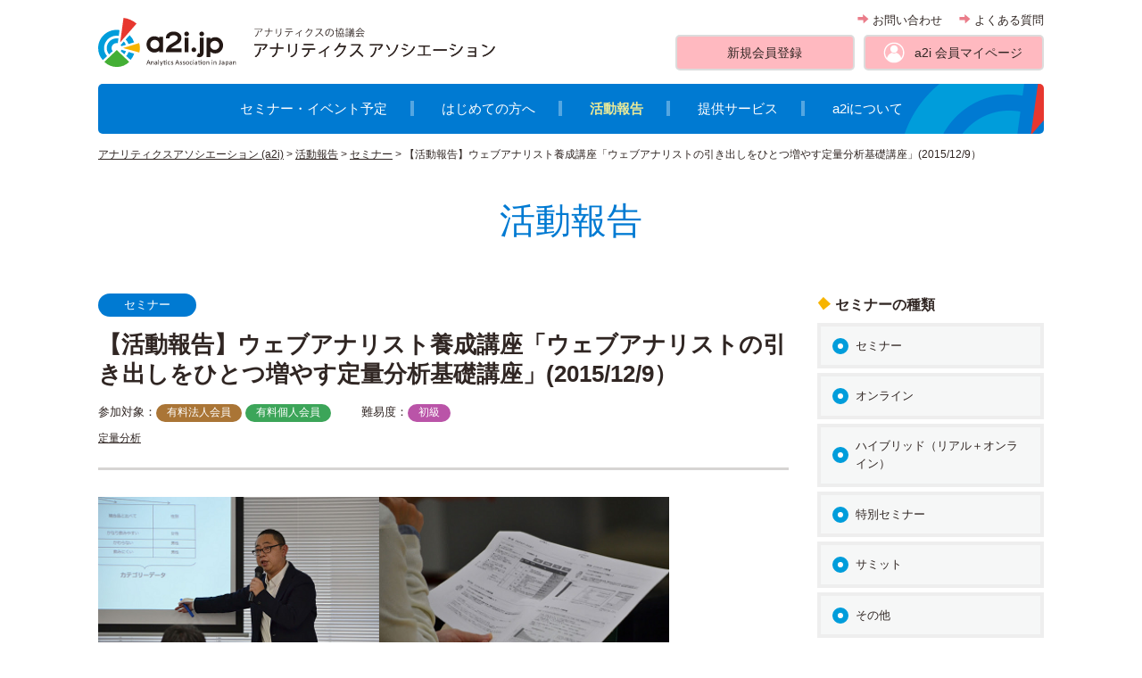

--- FILE ---
content_type: text/html; charset=UTF-8
request_url: https://a2i.jp/report/post-19392/
body_size: 13759
content:
<!DOCTYPE HTML>
<html lang="ja">
<head>
<script>(function(w,d,s,l,i){w[l]=w[l]||[];w[l].push({'gtm.start':new Date().getTime(),event:'gtm.js'});var f=d.getElementsByTagName(s)[0],j=d.createElement(s),dl=l!='dataLayer'?'&l='+l:'';j.async=true;j.src='//www.googletagmanager.com/gtm.js?id='+i+dl;f.parentNode.insertBefore(j,f);})(window,document,'script','dataLayer','GTM-PV9XP8R');</script>
<meta charset="utf-8">
<meta http-equiv="x-ua-compatible" content="ie=edge">
<meta name="viewport" content="width=device-width, initial-scale=1">
<meta name="format-detection" content="telephone=no">
<meta name='robots' content='index, follow, max-image-preview:large, max-snippet:-1, max-video-preview:-1' />
	<style>img:is([sizes="auto" i], [sizes^="auto," i]) { contain-intrinsic-size: 3000px 1500px }</style>
	
	<!-- This site is optimized with the Yoast SEO plugin v26.1.1 - https://yoast.com/wordpress/plugins/seo/ -->
	<title>【活動報告】ウェブアナリスト養成講座「ウェブアナリストの引き出しをひとつ増やす定量分析基礎講座」(2015/12/9） - 活動報告 - アナリティクス アソシエーション</title>
	<link rel="canonical" href="https://a2i.jp/report/post-19392/" />
	<meta property="og:locale" content="ja_JP" />
	<meta property="og:type" content="article" />
	<meta property="og:title" content="【活動報告】ウェブアナリスト養成講座「ウェブアナリストの引き出しをひとつ増やす定量分析基礎講座」(2015/12/9） - 活動報告 - アナリティクス アソシエーション" />
	<meta property="og:description" content="2015年12月9日に、ウェブアナリスト養成講座「ウェブアナリストの引き出しをひとつ増やす定量分析基礎講座」が開催されました。講師は株式会社 &hellip;" />
	<meta property="og:url" content="https://a2i.jp/report/post-19392/" />
	<meta property="og:site_name" content="アナリティクス アソシエーション" />
	<meta property="article:modified_time" content="2018-05-18T10:47:34+00:00" />
	<meta property="og:image" content="https://a2i.jp/cms/wp-content/uploads/2018/04/ogp-default-1200x630.png" />
	<meta property="og:image:width" content="1200" />
	<meta property="og:image:height" content="630" />
	<meta property="og:image:type" content="image/png" />
	<meta name="twitter:card" content="summary_large_image" />
	<meta name="twitter:site" content="@a2ijp" />
	<script type="application/ld+json" class="yoast-schema-graph">{"@context":"https://schema.org","@graph":[{"@type":"WebPage","@id":"https://a2i.jp/report/post-19392/","url":"https://a2i.jp/report/post-19392/","name":"【活動報告】ウェブアナリスト養成講座「ウェブアナリストの引き出しをひとつ増やす定量分析基礎講座」(2015/12/9） - 活動報告 - アナリティクス アソシエーション","isPartOf":{"@id":"https://a2i.jp/#website"},"datePublished":"2015-12-09T13:01:43+00:00","dateModified":"2018-05-18T10:47:34+00:00","breadcrumb":{"@id":"https://a2i.jp/report/post-19392/#breadcrumb"},"inLanguage":"ja","potentialAction":[{"@type":"ReadAction","target":["https://a2i.jp/report/post-19392/"]}]},{"@type":"BreadcrumbList","@id":"https://a2i.jp/report/post-19392/#breadcrumb","itemListElement":[{"@type":"ListItem","position":1,"name":"アナリティクスアソシエーション (a2i)","item":"https://a2i.jp/"},{"@type":"ListItem","position":2,"name":"活動報告","item":"https://a2i.jp/report/"},{"@type":"ListItem","position":3,"name":"セミナー","item":"https://a2i.jp/report/type/seminar/"},{"@type":"ListItem","position":4,"name":"【活動報告】ウェブアナリスト養成講座「ウェブアナリストの引き出しをひとつ増やす定量分析基礎講座」(2015/12/9）"}]},{"@type":"WebSite","@id":"https://a2i.jp/#website","url":"https://a2i.jp/","name":"アナリティクス アソシエーション","description":"アナリティクスの協議会","potentialAction":[{"@type":"SearchAction","target":{"@type":"EntryPoint","urlTemplate":"https://a2i.jp/?s={search_term_string}"},"query-input":{"@type":"PropertyValueSpecification","valueRequired":true,"valueName":"search_term_string"}}],"inLanguage":"ja"}]}</script>
	<!-- / Yoast SEO plugin. -->


<link rel="alternate" type="application/rss+xml" title="アナリティクス アソシエーション &raquo; フィード" href="https://a2i.jp/feed/" />
<link rel='stylesheet' id='wp-block-library-css' href='https://a2i.jp/cms/wp-includes/css/dist/block-library/style.min.css?ver=6.8.3' type='text/css' media='all' />
<style id='classic-theme-styles-inline-css' type='text/css'>
/*! This file is auto-generated */
.wp-block-button__link{color:#fff;background-color:#32373c;border-radius:9999px;box-shadow:none;text-decoration:none;padding:calc(.667em + 2px) calc(1.333em + 2px);font-size:1.125em}.wp-block-file__button{background:#32373c;color:#fff;text-decoration:none}
</style>
<style id='global-styles-inline-css' type='text/css'>
:root{--wp--preset--aspect-ratio--square: 1;--wp--preset--aspect-ratio--4-3: 4/3;--wp--preset--aspect-ratio--3-4: 3/4;--wp--preset--aspect-ratio--3-2: 3/2;--wp--preset--aspect-ratio--2-3: 2/3;--wp--preset--aspect-ratio--16-9: 16/9;--wp--preset--aspect-ratio--9-16: 9/16;--wp--preset--color--black: #000000;--wp--preset--color--cyan-bluish-gray: #abb8c3;--wp--preset--color--white: #ffffff;--wp--preset--color--pale-pink: #f78da7;--wp--preset--color--vivid-red: #cf2e2e;--wp--preset--color--luminous-vivid-orange: #ff6900;--wp--preset--color--luminous-vivid-amber: #fcb900;--wp--preset--color--light-green-cyan: #7bdcb5;--wp--preset--color--vivid-green-cyan: #00d084;--wp--preset--color--pale-cyan-blue: #8ed1fc;--wp--preset--color--vivid-cyan-blue: #0693e3;--wp--preset--color--vivid-purple: #9b51e0;--wp--preset--gradient--vivid-cyan-blue-to-vivid-purple: linear-gradient(135deg,rgba(6,147,227,1) 0%,rgb(155,81,224) 100%);--wp--preset--gradient--light-green-cyan-to-vivid-green-cyan: linear-gradient(135deg,rgb(122,220,180) 0%,rgb(0,208,130) 100%);--wp--preset--gradient--luminous-vivid-amber-to-luminous-vivid-orange: linear-gradient(135deg,rgba(252,185,0,1) 0%,rgba(255,105,0,1) 100%);--wp--preset--gradient--luminous-vivid-orange-to-vivid-red: linear-gradient(135deg,rgba(255,105,0,1) 0%,rgb(207,46,46) 100%);--wp--preset--gradient--very-light-gray-to-cyan-bluish-gray: linear-gradient(135deg,rgb(238,238,238) 0%,rgb(169,184,195) 100%);--wp--preset--gradient--cool-to-warm-spectrum: linear-gradient(135deg,rgb(74,234,220) 0%,rgb(151,120,209) 20%,rgb(207,42,186) 40%,rgb(238,44,130) 60%,rgb(251,105,98) 80%,rgb(254,248,76) 100%);--wp--preset--gradient--blush-light-purple: linear-gradient(135deg,rgb(255,206,236) 0%,rgb(152,150,240) 100%);--wp--preset--gradient--blush-bordeaux: linear-gradient(135deg,rgb(254,205,165) 0%,rgb(254,45,45) 50%,rgb(107,0,62) 100%);--wp--preset--gradient--luminous-dusk: linear-gradient(135deg,rgb(255,203,112) 0%,rgb(199,81,192) 50%,rgb(65,88,208) 100%);--wp--preset--gradient--pale-ocean: linear-gradient(135deg,rgb(255,245,203) 0%,rgb(182,227,212) 50%,rgb(51,167,181) 100%);--wp--preset--gradient--electric-grass: linear-gradient(135deg,rgb(202,248,128) 0%,rgb(113,206,126) 100%);--wp--preset--gradient--midnight: linear-gradient(135deg,rgb(2,3,129) 0%,rgb(40,116,252) 100%);--wp--preset--font-size--small: 13px;--wp--preset--font-size--medium: 20px;--wp--preset--font-size--large: 36px;--wp--preset--font-size--x-large: 42px;--wp--preset--spacing--20: 0.44rem;--wp--preset--spacing--30: 0.67rem;--wp--preset--spacing--40: 1rem;--wp--preset--spacing--50: 1.5rem;--wp--preset--spacing--60: 2.25rem;--wp--preset--spacing--70: 3.38rem;--wp--preset--spacing--80: 5.06rem;--wp--preset--shadow--natural: 6px 6px 9px rgba(0, 0, 0, 0.2);--wp--preset--shadow--deep: 12px 12px 50px rgba(0, 0, 0, 0.4);--wp--preset--shadow--sharp: 6px 6px 0px rgba(0, 0, 0, 0.2);--wp--preset--shadow--outlined: 6px 6px 0px -3px rgba(255, 255, 255, 1), 6px 6px rgba(0, 0, 0, 1);--wp--preset--shadow--crisp: 6px 6px 0px rgba(0, 0, 0, 1);}:where(.is-layout-flex){gap: 0.5em;}:where(.is-layout-grid){gap: 0.5em;}body .is-layout-flex{display: flex;}.is-layout-flex{flex-wrap: wrap;align-items: center;}.is-layout-flex > :is(*, div){margin: 0;}body .is-layout-grid{display: grid;}.is-layout-grid > :is(*, div){margin: 0;}:where(.wp-block-columns.is-layout-flex){gap: 2em;}:where(.wp-block-columns.is-layout-grid){gap: 2em;}:where(.wp-block-post-template.is-layout-flex){gap: 1.25em;}:where(.wp-block-post-template.is-layout-grid){gap: 1.25em;}.has-black-color{color: var(--wp--preset--color--black) !important;}.has-cyan-bluish-gray-color{color: var(--wp--preset--color--cyan-bluish-gray) !important;}.has-white-color{color: var(--wp--preset--color--white) !important;}.has-pale-pink-color{color: var(--wp--preset--color--pale-pink) !important;}.has-vivid-red-color{color: var(--wp--preset--color--vivid-red) !important;}.has-luminous-vivid-orange-color{color: var(--wp--preset--color--luminous-vivid-orange) !important;}.has-luminous-vivid-amber-color{color: var(--wp--preset--color--luminous-vivid-amber) !important;}.has-light-green-cyan-color{color: var(--wp--preset--color--light-green-cyan) !important;}.has-vivid-green-cyan-color{color: var(--wp--preset--color--vivid-green-cyan) !important;}.has-pale-cyan-blue-color{color: var(--wp--preset--color--pale-cyan-blue) !important;}.has-vivid-cyan-blue-color{color: var(--wp--preset--color--vivid-cyan-blue) !important;}.has-vivid-purple-color{color: var(--wp--preset--color--vivid-purple) !important;}.has-black-background-color{background-color: var(--wp--preset--color--black) !important;}.has-cyan-bluish-gray-background-color{background-color: var(--wp--preset--color--cyan-bluish-gray) !important;}.has-white-background-color{background-color: var(--wp--preset--color--white) !important;}.has-pale-pink-background-color{background-color: var(--wp--preset--color--pale-pink) !important;}.has-vivid-red-background-color{background-color: var(--wp--preset--color--vivid-red) !important;}.has-luminous-vivid-orange-background-color{background-color: var(--wp--preset--color--luminous-vivid-orange) !important;}.has-luminous-vivid-amber-background-color{background-color: var(--wp--preset--color--luminous-vivid-amber) !important;}.has-light-green-cyan-background-color{background-color: var(--wp--preset--color--light-green-cyan) !important;}.has-vivid-green-cyan-background-color{background-color: var(--wp--preset--color--vivid-green-cyan) !important;}.has-pale-cyan-blue-background-color{background-color: var(--wp--preset--color--pale-cyan-blue) !important;}.has-vivid-cyan-blue-background-color{background-color: var(--wp--preset--color--vivid-cyan-blue) !important;}.has-vivid-purple-background-color{background-color: var(--wp--preset--color--vivid-purple) !important;}.has-black-border-color{border-color: var(--wp--preset--color--black) !important;}.has-cyan-bluish-gray-border-color{border-color: var(--wp--preset--color--cyan-bluish-gray) !important;}.has-white-border-color{border-color: var(--wp--preset--color--white) !important;}.has-pale-pink-border-color{border-color: var(--wp--preset--color--pale-pink) !important;}.has-vivid-red-border-color{border-color: var(--wp--preset--color--vivid-red) !important;}.has-luminous-vivid-orange-border-color{border-color: var(--wp--preset--color--luminous-vivid-orange) !important;}.has-luminous-vivid-amber-border-color{border-color: var(--wp--preset--color--luminous-vivid-amber) !important;}.has-light-green-cyan-border-color{border-color: var(--wp--preset--color--light-green-cyan) !important;}.has-vivid-green-cyan-border-color{border-color: var(--wp--preset--color--vivid-green-cyan) !important;}.has-pale-cyan-blue-border-color{border-color: var(--wp--preset--color--pale-cyan-blue) !important;}.has-vivid-cyan-blue-border-color{border-color: var(--wp--preset--color--vivid-cyan-blue) !important;}.has-vivid-purple-border-color{border-color: var(--wp--preset--color--vivid-purple) !important;}.has-vivid-cyan-blue-to-vivid-purple-gradient-background{background: var(--wp--preset--gradient--vivid-cyan-blue-to-vivid-purple) !important;}.has-light-green-cyan-to-vivid-green-cyan-gradient-background{background: var(--wp--preset--gradient--light-green-cyan-to-vivid-green-cyan) !important;}.has-luminous-vivid-amber-to-luminous-vivid-orange-gradient-background{background: var(--wp--preset--gradient--luminous-vivid-amber-to-luminous-vivid-orange) !important;}.has-luminous-vivid-orange-to-vivid-red-gradient-background{background: var(--wp--preset--gradient--luminous-vivid-orange-to-vivid-red) !important;}.has-very-light-gray-to-cyan-bluish-gray-gradient-background{background: var(--wp--preset--gradient--very-light-gray-to-cyan-bluish-gray) !important;}.has-cool-to-warm-spectrum-gradient-background{background: var(--wp--preset--gradient--cool-to-warm-spectrum) !important;}.has-blush-light-purple-gradient-background{background: var(--wp--preset--gradient--blush-light-purple) !important;}.has-blush-bordeaux-gradient-background{background: var(--wp--preset--gradient--blush-bordeaux) !important;}.has-luminous-dusk-gradient-background{background: var(--wp--preset--gradient--luminous-dusk) !important;}.has-pale-ocean-gradient-background{background: var(--wp--preset--gradient--pale-ocean) !important;}.has-electric-grass-gradient-background{background: var(--wp--preset--gradient--electric-grass) !important;}.has-midnight-gradient-background{background: var(--wp--preset--gradient--midnight) !important;}.has-small-font-size{font-size: var(--wp--preset--font-size--small) !important;}.has-medium-font-size{font-size: var(--wp--preset--font-size--medium) !important;}.has-large-font-size{font-size: var(--wp--preset--font-size--large) !important;}.has-x-large-font-size{font-size: var(--wp--preset--font-size--x-large) !important;}
:where(.wp-block-post-template.is-layout-flex){gap: 1.25em;}:where(.wp-block-post-template.is-layout-grid){gap: 1.25em;}
:where(.wp-block-columns.is-layout-flex){gap: 2em;}:where(.wp-block-columns.is-layout-grid){gap: 2em;}
:root :where(.wp-block-pullquote){font-size: 1.5em;line-height: 1.6;}
</style>
<link rel='stylesheet' id='global-css' href='https://a2i.jp/assets/css/global.css?ver=20250623015853' type='text/css' media='all' />
<script type="text/javascript" src="https://a2i.jp/cms/wp-includes/js/jquery/jquery.min.js?ver=3.7.1" id="jquery-core-js"></script>
<script type="text/javascript" src="https://a2i.jp/cms/wp-includes/js/jquery/jquery-migrate.min.js?ver=3.4.1" id="jquery-migrate-js"></script>
<link rel="https://api.w.org/" href="https://a2i.jp/wp-json/" /><link rel="alternate" title="JSON" type="application/json" href="https://a2i.jp/wp-json/wp/v2/report/19392" /><link rel="alternate" title="oEmbed (JSON)" type="application/json+oembed" href="https://a2i.jp/wp-json/oembed/1.0/embed?url=https%3A%2F%2Fa2i.jp%2Freport%2Fpost-19392%2F" />
<link rel="alternate" title="oEmbed (XML)" type="text/xml+oembed" href="https://a2i.jp/wp-json/oembed/1.0/embed?url=https%3A%2F%2Fa2i.jp%2Freport%2Fpost-19392%2F&#038;format=xml" />
<link rel="icon" href="https://a2i.jp/cms/wp-content/uploads/2018/04/cropped-favicon-32x32.png" sizes="32x32" />
<link rel="icon" href="https://a2i.jp/cms/wp-content/uploads/2018/04/cropped-favicon-192x192.png" sizes="192x192" />
<link rel="apple-touch-icon" href="https://a2i.jp/cms/wp-content/uploads/2018/04/cropped-favicon-180x180.png" />
<meta name="msapplication-TileImage" content="https://a2i.jp/cms/wp-content/uploads/2018/04/cropped-favicon-270x270.png" />
</head>

<body class="wp-singular report-template-default single single-report postid-19392 wp-theme-a2i_2018 l-report">
<noscript><iframe src="//www.googletagmanager.com/ns.html?id=GTM-PV9XP8R" height="0" width="0" style="display:none;visibility:hidden"></iframe></noscript>
<div id="fb-root"></div>
<script>(function(d, s, id) {var js, fjs = d.getElementsByTagName(s)[0];if (d.getElementById(id)) return;js = d.createElement(s); js.id = id;js.src = 'https://connect.facebook.net/ja_JP/sdk.js#xfbml=1&version=v2.12&appId=191376001045953';fjs.parentNode.insertBefore(js, fjs);}(document, 'script', 'facebook-jssdk'));</script>
<header class="l-header" id="pageTop">
	<div class="l-container">
		<div class="u-clearfix">
			<div class="l-headerLogo js-clickable">
				<p class="l-headerLogo__mark"><a href="/"><img src="/assets/img/common/logo-01.svg" alt="a2i.jp Analytics Association in Japan"></a></p>
				<p class="l-headerLogo__type"><img src="/assets/img/common/logo-02.svg" alt="アナリティクスの協議会 アナリティクス アソシエーション"></p>
			</div>
			<div class="l-headerUtility">
				<ul>
					<li><a href="/contact/inquiry/input"><i class="c-ico-arrow-def-right"></i> お問い合わせ</a></li>
					<li><a href="/faq/"><i class="c-ico-arrow-def-right"></i> よくある質問</a></li>
				</ul>
				<div class="l-header__signup">
					<p><a href="https://a2i.shikuminet.jp/members/pre/" class="c-btn--def">新規会員登録</a></p>
					<p class="l-header__reporter"><a href="https://a2i.shikuminet.jp/login/" class="c-btn--def">a2i 会員<br class="u-md-show">マイページ</a></p>
				</div>
			</div>
			<p class="l-header__spOpen"><a href="#" class="js-gnavSpOpen"><i class="c-ico-bars"></i></a></p>
		</div>
	</div>
	<div class="l-container l-header__container">
		<div class="l-header__gNav">
			<p class="l-header__gNavTitle">Main menu</p>
			<nav>
				<ul>
					<li><a href="/schedule/">セミナー・イベント予定 <i class="c-ico-arrowhead-right"></i></a></li>
					<li><a href="/membership/">はじめての方へ <i class="c-ico-arrowhead-right"></i></a></li>
					<li><a href="/report/">活動報告 <i class="c-ico-arrowhead-right"></i></a></li>
					<li><a href="/service/">提供サービス <i class="c-ico-arrowhead-right"></i></a></li>
					<li><a href="/about/">a2iについて <i class="c-ico-arrowhead-right"></i></a></li>
				</ul>
			</nav>
			<p class="l-header__gNavTitle">Information</p>
			<div class="l-headerUtility--sp">
				<ul>
					<li><a href="/contact/inquiry/input">お問い合わせ <i class="c-ico-arrowhead-right"></i></a></li>
					<li><a href="/faq/">よくある質問 <i class="c-ico-arrowhead-right"></i></a></li>
					<li><a href="https://a2i.shikuminet.jp/members/pre/">新規会員登録 <i class="c-ico-arrowhead-right"></i></a></li>
					<li><a href="https://a2i.shikuminet.jp/login/">a2i 会員マイページ <i class="c-ico-arrowhead-right"></i></a></li>
				</ul>
			</div>
		</div>
	</div>
	<ul class="l-header__shortcut">
		<li class="js-clickable"><a href="/schedule/">セミナー予定</a></li>
		<li class="js-clickable"><a href="https://a2i.shikuminet.jp/login/">a2i 会員マイページ</a></li>
	</ul>
</header>
<div class="l-container">
	<div class="p-topicpath u-clearfix"><p class="bread_crumb"><span><span><a href="https://a2i.jp/">アナリティクスアソシエーション (a2i)</a></span> &gt; <span><a href="https://a2i.jp/report/">活動報告</a></span> &gt; <span><a href="https://a2i.jp/report/type/seminar/">セミナー</a></span> &gt; <span class="breadcrumb_last" aria-current="page">【活動報告】ウェブアナリスト養成講座「ウェブアナリストの引き出しをひとつ増やす定量分析基礎講座」(2015/12/9）</span></span></p></div>	<p class="c-pageHeader__title">活動報告</p>

	<div class="u-clearfix">
		<div class="l-main">
						<div class="p-postInfo">
								<ul class="p-repTaxonomies">
										<li>
						<a href="https://a2i.jp/report/type/seminar/" class="c-labelSeminarType">
							セミナー						</a>
					</li>
									</ul>
								<h1 class="c-h1 p-postDetail__title">
					【活動報告】ウェブアナリスト養成講座「ウェブアナリストの引き出しをひとつ増やす定量分析基礎講座」(2015/12/9）				</h1>
				<div class="p-postTaxonomies">
					<div class="p-postTaxonomies__row">
													<dl>
								<dt>参加対象：</dt>
								<dd>
									<ul>
																					<li>
												<a href="https://a2i.jp/report/target/for-corporate/" class="c-labelTarget--for-corporate">
													有料法人会員												</a>
											</li>
																					<li>
												<a href="https://a2i.jp/report/target/for-private/" class="c-labelTarget--for-private">
													有料個人会員												</a>
											</li>
																			</ul>
								</dd>
							</dl>
																			<dl>
								<dt>難易度：</dt>
								<dd>
									<ul>
																					<li>
												<a href="https://a2i.jp/report/level/entry/" class="c-labelLevel--entry">
													初級												</a>
											</li>
																			</ul>
								</dd>
							</dl>
											</div>
											<div>
							<ul class="p-postTags">
								<li><a href="https://a2i.jp/report/tag/quantitative-analysis/" rel="tag">定量分析</a></li>							</ul>
						</div>
									</div>
			</div>
						<div class="row">
											</div>
			<div class="p-cms-format">
				<p><img fetchpriority="high" decoding="async" alt="20151209_img01.png" src="/cms/wp-content/uploads/mt-img/20151209_img01.png" width="640" height="240" class="mt-image-none" style="" /></p>
<p>2015年12月9日に、ウェブアナリスト養成講座「ウェブアナリストの引き出しをひとつ増やす定量分析基礎講座」が開催されました。講師は株式会社メディアチャンネルの末吉 正成 氏でした。本題に入る前の序章として、ビジネスデータ分析のトレンドという話から始まりました。定量定性とさまざまな調査手法がありますが、ユーザーの二ーズや利用状況を理解することがビジネスの基本です。ビジネスを意識し、調査の目的やデータの種類に合わせて柔軟に調査手法を選択できるようになりましょうと説きました。</p>
<p>第一部は「そもそもデータとは？」でした。まず数量（量的）データとカテゴリー（質的）データの大きく二つがあるといいます。そして多変量解析は大きく目的変数があるかないかで二分されます。前者は予測が主目的で、後者は仲間分けが主目的だとします。説明変数が量的データなのか質的データなのか、またその数によって様々な統計分析手法が分類されます。</p>
<p>第二部は「ビジネスデータ解析編」でした。実際にExcelを操作しながら、平均値や中央値といった関数を使いながらの解説でした。二つのデータの関係性を見るための相関分析、顧客満足度の優先順位を決めるための回帰分析の使い方などについて、実際のデータを基にした計算やグラフ化などをしながら説明していきます。</p>
<p>それぞれの分析手法における落とし穴についても話があり、正しい理解をすることがやはり重要なようです。最後はコンジョイント分析やクラスター分析と難しい分析手法についても触れ、全体としては盛りだくさんでしたが、具体的で分かりやすかったのではないでしょうか。</p>
<p><img decoding="async" alt="20151209_img02.png" src="/cms/wp-content/uploads/mt-img/20151209_img02.png" width="640" height="240" class="mt-image-none" style="" /></p>
<h2>参加者の声</h2>
<p>【男性　係長・主任】<br />
いまあるデータを使いこなせるようになる、実戦的なセミナーでした。ビジネスの場では、webだけでなくExcelで来た現場のデータも絡めた分析がよくありますが、今回お教え頂いた基本を押さえると、その場にあるツールだけでも効果的な分析ができる事を学べました。分析のアタリから発見、打ち手まで手早く進めることができそうです。</p>
<p>【女性　一般社員】<br />
定量分析の基礎を学ぶ機会はあっても、webマーケティングをやっている人達が引出を増やすという意味でのセミナーは初めてだったのでとてもよかったです。</p>
<p>【男性　係長・主任】<br />
統計の基本について丁寧に説明いただけた。短い時間の中で、一通りご説明いただけた。分析を行う上での経験から得られるTipsが役に立ちそうだった。</p>
<p>【男性　一般社員】<br />
今まで書籍などを読み、触る程度だった定量分析を具体的な例やエクセルを使った内容での講座を受けることにより、理解が深まったように感じました。</p>
<p>【男性　一般社員】<br />
弊社事業の今後の展開を考える上で、Web領域を超えたアナリティクスを行う際のスキルレベル感、市場のニーズの概要が理解できました。</p>
			</div>
			
			
			<div class="p-postShare">
	<ul>
		<li class="p-postShare--twitter"><a href="https://twitter.com/share?url=https://a2i.jp/report/post-19392/&text=%E3%80%90%E6%B4%BB%E5%8B%95%E5%A0%B1%E5%91%8A%E3%80%91%E3%82%A6%E3%82%A7%E3%83%96%E3%82%A2%E3%83%8A%E3%83%AA%E3%82%B9%E3%83%88%E9%A4%8A%E6%88%90%E8%AC%9B%E5%BA%A7%E3%80%8C%E3%82%A6%E3%82%A7%E3%83%96%E3%82%A2%E3%83%8A%E3%83%AA%E3%82%B9%E3%83%88%E3%81%AE%E5%BC%95%E3%81%8D%E5%87%BA%E3%81%97%E3%82%92%E3%81%B2%E3%81%A8%E3%81%A4%E5%A2%97%E3%82%84%E3%81%99%E5%AE%9A%E9%87%8F%E5%88%86%E6%9E%90%E5%9F%BA%E7%A4%8E%E8%AC%9B%E5%BA%A7%E3%80%8D%282015%2F12%2F9%EF%BC%89+%7C+%E3%82%A2%E3%83%8A%E3%83%AA%E3%83%86%E3%82%A3%E3%82%AF%E3%82%B9+%E3%82%A2%E3%82%BD%E3%82%B7%E3%82%A8%E3%83%BC%E3%82%B7%E3%83%A7%E3%83%B3" rel="nofollow" onclick="window.open(this.href, 'tweetwindow', 'width=650, height=470, personalbar=0, toolbar=0, scrollbars=1, sizable=1'); return false;"><i class="c-ico-twitter"></i> ツイート</a></li>
		<li class="p-postShare--facebook"><div class="fb-like" data-href="https://a2i.jp/report/post-19392/" data-layout="button" data-action="like" data-size="small" data-show-faces="false" data-share="true"></div></li>
	</ul>
</div>

			
	<nav class="navigation post-navigation" aria-label="投稿">
		<h2 class="screen-reader-text">投稿ナビゲーション</h2>
		<div class="nav-links"><div class="nav-previous"><a href="https://a2i.jp/report/post-19392/" rel="prev">【活動報告】セミナー「Google アナリティクス アドバンスド ～メジャメント プロトコルからデータ連携まで～」(2015/11/26）</a></div><div class="nav-next"><a href="https://a2i.jp/report/post-19392/" rel="next">【活動報告】a2i年忘れ交流会が開催されました (2015/12/9)</a></div></div>
	</nav>			<p><a href="javascript:history.back();" class="c-link--normal"><i class="c-ico-arrow-def-left"></i> 一つ前のページに戻る</a></p>
		
		</div>
		<div class="l-sidebar">
	<dl>
		<dt><i class="c-ico-caret-rect"></i> セミナーの種類</dt>
		<dd>
			<ul class="l-sideNav--btns l-sideNav--col">
					<li class="cat-item cat-item-3"><a href="https://a2i.jp/report/type/seminar/">セミナー</a>
</li>
	<li class="cat-item cat-item-192"><a href="https://a2i.jp/report/type/online/">オンライン</a>
</li>
	<li class="cat-item cat-item-260"><a href="https://a2i.jp/report/type/hybrid/">ハイブリッド（リアル＋オンライン）</a>
</li>
	<li class="cat-item cat-item-34"><a href="https://a2i.jp/report/type/special-seminar/">特別セミナー</a>
</li>
	<li class="cat-item cat-item-36"><a href="https://a2i.jp/report/type/summit/">サミット</a>
</li>
	<li class="cat-item cat-item-45"><a href="https://a2i.jp/report/type/others/">その他</a>
</li>
			</ul>
		</dd>
	</dl>
	<dl>
		<dt><i class="c-ico-caret-rect"></i> セミナーの難易度</dt>
		<dd>
			<ul class="l-sideNav--btns l-sideNav--col">
					<li class="cat-item cat-item-5"><a href="https://a2i.jp/report/level/entry/">初級</a>
</li>
	<li class="cat-item cat-item-43"><a href="https://a2i.jp/report/level/intermediate/">中級</a>
</li>
	<li class="cat-item cat-item-44"><a href="https://a2i.jp/report/level/senior/">上級</a>
</li>
			</ul>
		</dd>
	</dl>
	<dl>
		<dt><i class="c-ico-caret-rect"></i> 参加対象</dt>
		<dd>
			<ul class="l-sideNav--btns l-sideNav--col">
					<li class="cat-item cat-item-4"><a href="https://a2i.jp/report/target/for-corporate/">有料法人会員</a>
</li>
	<li class="cat-item cat-item-39"><a href="https://a2i.jp/report/target/for-private/">有料個人会員</a>
</li>
	<li class="cat-item cat-item-40"><a href="https://a2i.jp/report/target/for-all/">ライト会員</a>
</li>
			</ul>
		</dd>
	</dl>
	<dl>
		<dt><i class="c-ico-caret-rect"></i> 年別アーカイブ</dt>
		<dd>
			<ul class="l-sideNav--btns l-sideNav--col">
					<li><a href='https://a2i.jp/report/date/2025/'>2025年</a></li>
	<li><a href='https://a2i.jp/report/date/2024/'>2024年</a></li>
	<li><a href='https://a2i.jp/report/date/2023/'>2023年</a></li>
	<li><a href='https://a2i.jp/report/date/2022/'>2022年</a></li>
	<li><a href='https://a2i.jp/report/date/2021/'>2021年</a></li>
	<li><a href='https://a2i.jp/report/date/2020/'>2020年</a></li>
	<li><a href='https://a2i.jp/report/date/2019/'>2019年</a></li>
	<li><a href='https://a2i.jp/report/date/2018/'>2018年</a></li>
	<li><a href='https://a2i.jp/report/date/2017/'>2017年</a></li>
	<li><a href='https://a2i.jp/report/date/2016/'>2016年</a></li>
	<li><a href='https://a2i.jp/report/date/2015/'>2015年</a></li>
	<li><a href='https://a2i.jp/report/date/2014/'>2014年</a></li>
	<li><a href='https://a2i.jp/report/date/2013/'>2013年</a></li>
	<li><a href='https://a2i.jp/report/date/2012/'>2012年</a></li>
	<li><a href='https://a2i.jp/report/date/2011/'>2011年</a></li>
	<li><a href='https://a2i.jp/report/date/2010/'>2010年</a></li>
	<li><a href='https://a2i.jp/report/date/2009/'>2009年</a></li>
			</ul>
		</dd>
	</dl>
	<dl>
		<dt><i class="c-ico-caret-rect"></i> 関連キーワード</dt>
		<dd>
			<ul class="l-sideNav--inline l-sideNavTags">
					<li class="cat-item cat-item-83"><a href="https://a2i.jp/report/tag/a-btest/">A/Bテスト</a>
</li>
	<li class="cat-item cat-item-99"><a href="https://a2i.jp/report/tag/tag-manager/">タグマネージャー</a>
</li>
	<li class="cat-item cat-item-164"><a href="https://a2i.jp/report/tag/google-search-console/">Google Search Console</a>
</li>
	<li class="cat-item cat-item-207"><a href="https://a2i.jp/report/tag/inside-sales/">インサイドセールス</a>
</li>
	<li class="cat-item cat-item-248"><a href="https://a2i.jp/report/tag/firebase/">Firebase</a>
</li>
	<li class="cat-item cat-item-84"><a href="https://a2i.jp/report/tag/native-ads/">ネイティブ広告</a>
</li>
	<li class="cat-item cat-item-100"><a href="https://a2i.jp/report/tag/tableau/">Tableau</a>
</li>
	<li class="cat-item cat-item-165"><a href="https://a2i.jp/report/tag/google-data-portal/">Google Data Portal</a>
</li>
	<li class="cat-item cat-item-208"><a href="https://a2i.jp/report/tag/sfa/">SFA</a>
</li>
	<li class="cat-item cat-item-249"><a href="https://a2i.jp/report/tag/google/">Google</a>
</li>
	<li class="cat-item cat-item-6"><a href="https://a2i.jp/report/tag/accessanalysis/">アクセス解析</a>
</li>
	<li class="cat-item cat-item-85"><a href="https://a2i.jp/report/tag/faq/">FAQ</a>
</li>
	<li class="cat-item cat-item-101"><a href="https://a2i.jp/report/tag/growth-hack/">グロースハック</a>
</li>
	<li class="cat-item cat-item-166"><a href="https://a2i.jp/report/tag/crm/">CRM</a>
</li>
	<li class="cat-item cat-item-220"><a href="https://a2i.jp/report/tag/mobile-applications/">モバイルアプリ</a>
</li>
	<li class="cat-item cat-item-252"><a href="https://a2i.jp/report/tag/creative/">クリエイティブ</a>
</li>
	<li class="cat-item cat-item-49"><a href="https://a2i.jp/report/tag/marketing/">マーケティング</a>
</li>
	<li class="cat-item cat-item-86"><a href="https://a2i.jp/report/tag/content-analysis/">コンテンツ分析</a>
</li>
	<li class="cat-item cat-item-102"><a href="https://a2i.jp/report/tag/heat-map-analysis/">ヒートマップ分析</a>
</li>
	<li class="cat-item cat-item-174"><a href="https://a2i.jp/report/tag/management/">経営</a>
</li>
	<li class="cat-item cat-item-222"><a href="https://a2i.jp/report/tag/listing-advertisement/">リスティング広告</a>
</li>
	<li class="cat-item cat-item-253"><a href="https://a2i.jp/report/tag/design/">デザイン</a>
</li>
	<li class="cat-item cat-item-55"><a href="https://a2i.jp/report/tag/machine-learning/">機械学習</a>
</li>
	<li class="cat-item cat-item-87"><a href="https://a2i.jp/report/tag/social-media/">ソーシャルメディア</a>
</li>
	<li class="cat-item cat-item-103"><a href="https://a2i.jp/report/tag/recommendation/">レコメンデーション</a>
</li>
	<li class="cat-item cat-item-175"><a href="https://a2i.jp/report/tag/bi/">BI</a>
</li>
	<li class="cat-item cat-item-223"><a href="https://a2i.jp/report/tag/ga4/">GA4</a>
</li>
	<li class="cat-item cat-item-68"><a href="https://a2i.jp/report/tag/btob/">BtoB</a>
</li>
	<li class="cat-item cat-item-88"><a href="https://a2i.jp/report/tag/measurement-base/">計測基盤</a>
</li>
	<li class="cat-item cat-item-104"><a href="https://a2i.jp/report/tag/statistics/">統計</a>
</li>
	<li class="cat-item cat-item-176"><a href="https://a2i.jp/report/tag/service-development/">サービス開発</a>
</li>
	<li class="cat-item cat-item-224"><a href="https://a2i.jp/report/tag/ad/">広告</a>
</li>
	<li class="cat-item cat-item-73"><a href="https://a2i.jp/report/tag/seo/">SEO</a>
</li>
	<li class="cat-item cat-item-89"><a href="https://a2i.jp/report/tag/tags/">タグ</a>
</li>
	<li class="cat-item cat-item-105"><a href="https://a2i.jp/report/tag/visualize/">ビジュアライズ</a>
</li>
	<li class="cat-item cat-item-177"><a href="https://a2i.jp/report/tag/o2o/">O2O</a>
</li>
	<li class="cat-item cat-item-225"><a href="https://a2i.jp/report/tag/privacy-protection/">プライバシー保護</a>
</li>
	<li class="cat-item cat-item-74"><a href="https://a2i.jp/report/tag/content-marketing/">コンテンツマーケティング</a>
</li>
	<li class="cat-item cat-item-90"><a href="https://a2i.jp/report/tag/concept-diagram/">コンセプトダイヤグラム</a>
</li>
	<li class="cat-item cat-item-106"><a href="https://a2i.jp/report/tag/dashboard/">ダッシュボード</a>
</li>
	<li class="cat-item cat-item-186"><a href="https://a2i.jp/report/tag/bigquery/">BigQuery</a>
</li>
	<li class="cat-item cat-item-229"><a href="https://a2i.jp/report/tag/ux/">UX</a>
</li>
	<li class="cat-item cat-item-75"><a href="https://a2i.jp/report/tag/mobile/">モバイル</a>
</li>
	<li class="cat-item cat-item-91"><a href="https://a2i.jp/report/tag/quantitative-analysis/">定量分析</a>
</li>
	<li class="cat-item cat-item-107"><a href="https://a2i.jp/report/tag/customer-journey/">カスタマージャーニー</a>
</li>
	<li class="cat-item cat-item-187"><a href="https://a2i.jp/report/tag/campaign/">キャンペーン</a>
</li>
	<li class="cat-item cat-item-230"><a href="https://a2i.jp/report/tag/conversion-optimization/">コンバージョン最適化</a>
</li>
	<li class="cat-item cat-item-76"><a href="https://a2i.jp/report/tag/google-analytics/">Google Analytics</a>
</li>
	<li class="cat-item cat-item-92"><a href="https://a2i.jp/report/tag/targeting/">ターゲティング</a>
</li>
	<li class="cat-item cat-item-108"><a href="https://a2i.jp/report/tag/app/">アプリ</a>
</li>
	<li class="cat-item cat-item-188"><a href="https://a2i.jp/report/tag/lead-generation/">リードジェネレーション</a>
</li>
	<li class="cat-item cat-item-232"><a href="https://a2i.jp/report/tag/looker-studio/">Looker Studio</a>
</li>
	<li class="cat-item cat-item-77"><a href="https://a2i.jp/report/tag/operational-ads/">運用型広告</a>
</li>
	<li class="cat-item cat-item-93"><a href="https://a2i.jp/report/tag/data-integration/">データ統合</a>
</li>
	<li class="cat-item cat-item-109"><a href="https://a2i.jp/report/tag/lpo/">LPO</a>
</li>
	<li class="cat-item cat-item-191"><a href="https://a2i.jp/report/tag/data-analysis/">データ分析</a>
</li>
	<li class="cat-item cat-item-237"><a href="https://a2i.jp/report/tag/%e5%ae%9a%e6%80%a7%e5%88%86%e6%9e%90/">定性分析</a>
</li>
	<li class="cat-item cat-item-78"><a href="https://a2i.jp/report/tag/user-analysis/">ユーザー分析</a>
</li>
	<li class="cat-item cat-item-94"><a href="https://a2i.jp/report/tag/kpi/">KPI</a>
</li>
	<li class="cat-item cat-item-110"><a href="https://a2i.jp/report/tag/finding-issues/">課題発見</a>
</li>
	<li class="cat-item cat-item-195"><a href="https://a2i.jp/report/tag/app-analysis/">アプリ分析</a>
</li>
	<li class="cat-item cat-item-240"><a href="https://a2i.jp/report/tag/cdp/">CDP</a>
</li>
	<li class="cat-item cat-item-79"><a href="https://a2i.jp/report/tag/reporting/">レポーティング</a>
</li>
	<li class="cat-item cat-item-95"><a href="https://a2i.jp/report/tag/marketing-automation/">マーケティングオートメーション</a>
</li>
	<li class="cat-item cat-item-111"><a href="https://a2i.jp/report/tag/webmarketers/">webマーケター</a>
</li>
	<li class="cat-item cat-item-198"><a href="https://a2i.jp/report/tag/google-my-business/">Googleマイビジネス</a>
</li>
	<li class="cat-item cat-item-241"><a href="https://a2i.jp/report/tag/data-clean-room/">データクリーンルーム</a>
</li>
	<li class="cat-item cat-item-80"><a href="https://a2i.jp/report/tag/site-analysis/">サイト分析</a>
</li>
	<li class="cat-item cat-item-96"><a href="https://a2i.jp/report/tag/attribution-analysis/">アトリビューション分析</a>
</li>
	<li class="cat-item cat-item-112"><a href="https://a2i.jp/report/tag/primary/">初級</a>
</li>
	<li class="cat-item cat-item-202"><a href="https://a2i.jp/report/tag/itp/">ITP</a>
</li>
	<li class="cat-item cat-item-243"><a href="https://a2i.jp/report/tag/generative-ai/">生成AI</a>
</li>
	<li class="cat-item cat-item-81"><a href="https://a2i.jp/report/tag/ec/">EC</a>
</li>
	<li class="cat-item cat-item-97"><a href="https://a2i.jp/report/tag/dmp/">DMP</a>
</li>
	<li class="cat-item cat-item-156"><a href="https://a2i.jp/report/tag/adobe-analytics/">Adobe Analytics</a>
</li>
	<li class="cat-item cat-item-203"><a href="https://a2i.jp/report/tag/privacy/">プライバシー</a>
</li>
	<li class="cat-item cat-item-245"><a href="https://a2i.jp/report/tag/single-page-application/">SPA</a>
</li>
	<li class="cat-item cat-item-82"><a href="https://a2i.jp/report/tag/organization/">組織</a>
</li>
	<li class="cat-item cat-item-98"><a href="https://a2i.jp/report/tag/lead-nurture/">リードナーチャリング</a>
</li>
	<li class="cat-item cat-item-159"><a href="https://a2i.jp/report/tag/ai/">AI</a>
</li>
	<li class="cat-item cat-item-204"><a href="https://a2i.jp/report/tag/cookie/">Cookie</a>
</li>
	<li class="cat-item cat-item-246"><a href="https://a2i.jp/report/tag/sql/">SQL</a>
</li>
			</ul>
			<a href="#" class="l-sideNavTags__btn c-btn--negative js-tagsToggle"><i class="c-ico-arrowhead-down"></i> 関連キーワードをもっと見る</a> </dd>
	</dl>
	</div>
	</div>
</div>
<div class="p-join">
	<div class="l-container">
		<img src="/assets/img/common/im-join-01.jpg" alt="a2i セミナー風景イメージ">
		<p class="p-join__title">あなたも参加しませんか？</p>
		<p>「アナリティクス アソシエーション」は、アナリティクスに取り組む皆さまの活躍をサポートします。会員登録いただいた方には、セミナー・イベント情報や業界の関連ニュースをいち早くお届けしています。</p>
		<ul class="p-join__btns">
			<li><a href="/service/" class="c-btn--def c-btn--lg">提供サービス
					<i class="c-ico-arrow-def-right"></i></a></li>
			<li><a href="/membership/" class="c-btn--def c-btn--lg">会員になるには
					<i class="c-ico-arrow-def-right"></i></a></li>
		</ul>
	</div>
</div>
<div class="p-summaryBottom">
	<div class="l-container u-clearfix">
				<div class="p-summarySch p-summaryBottom__col">
			<h2 class="p-summaryBottom__title">セミナー・イベント予定</h2>
			<ul>
							<li class="is-closed js-clickable">
					<div class="p-summarySch__info">
						<span class="p-summarySch__status">受付終了</span>
						<p>
													2026/01/22（木）
																		</p>
					</div>
					<div class="p-summarySch__cont">
						<p class="p-summary__postTitle">
							<a href="https://a2i.jp/schedule/post-40824/">
								オンラインセミナー「検索行動・消費者分析ツール「DS.INSIGHT」の最新機能と活用事例」｜2026/1/22(木)							</a>
						</p>
						<p>ツール研究会の3回目は、DS.INSIGHTがテーマです。 このセミナーは、どなたでも参加可能です。 一般の方の申込には、ライト会員（登録・ &hellip;</p>
					</div>
				</li>
							<li class="is-closed js-clickable">
					<div class="p-summarySch__info">
						<span class="p-summarySch__status">受付終了</span>
						<p>
													2025/12/03（水）
																		</p>
					</div>
					<div class="p-summarySch__cont">
						<p class="p-summary__postTitle">
							<a href="https://a2i.jp/schedule/post-40603/">
								オンラインセミナー「GAの分析とモニタリングの適材適所ガイド― Looker Studio、探索、スプレッドシート、MCPサーバーの使い分け」｜2025/12/3(水)							</a>
						</p>
						<p>このセミナーでは、Google アナリティクス 4（GA4）のデータを効果的に活用するために、目的に応じた最適なレポート機能の選び方と使い分 &hellip;</p>
					</div>
				</li>
							<li class="is-closed js-clickable">
					<div class="p-summarySch__info">
						<span class="p-summarySch__status">受付終了</span>
						<p>
													2025/11/18（火）
																		</p>
					</div>
					<div class="p-summarySch__cont">
						<p class="p-summary__postTitle">
							<a href="https://a2i.jp/schedule/post-39917/">
								【大型イベント開催】a2i秋の広告祭　デジタル広告の役割を再設計しよう｜2025/11/18(火)							</a>
						</p>
						<p>a2i秋の広告祭　デジタル広告の役割を再設計しよう デジタル広告のこれからを半日で学ぶ！豪華11名のスペシャリストが集結！ デジタル広告のテ &hellip;</p>
					</div>
				</li>
						</ul>
			<p class="p-summaryBottom__more"><a href="/schedule/"><i class="c-ico-arrow-def-right"></i> 予定一覧へ</a></p>
		</div>
						<div class="p-summaryCb p-summaryBottom__col">
			<h2 class="p-summaryBottom__title">コラムバックナンバー</h2>
			<ul>
								<li class="js-clickable">
										<div class="p-summaryCb__img">
						<img width="90" height="90" src="https://a2i.jp/cms/wp-content/uploads/2018/03/ouchi2014-400-150x150.jpg" class="attachment-90x90 size-90x90 wp-post-image" alt="" decoding="async" loading="lazy" srcset="https://a2i.jp/cms/wp-content/uploads/2018/03/ouchi2014-400-150x150.jpg 150w, https://a2i.jp/cms/wp-content/uploads/2018/03/ouchi2014-400-300x300.jpg 300w, https://a2i.jp/cms/wp-content/uploads/2018/03/ouchi2014-400.jpg 400w" sizes="auto, (max-width: 90px) 100vw, 90px" />					</div>
										<div class="p-summaryCb__cont">
						<p class="p-summary__postTitle"><a href="https://a2i.jp/column/post-40963/">【コラム】生成AIはデータ分析をどう変えていくのか？自動運転レベルに学ぶ3段階の進化へ</a></p>
													アナリティクスアソシエーション 大内 範行<br>
																			発信元：メールマガジン2026年1月14日号より																		<p>2026年が明けました。今年は「生成AIを使ったデータ分析」が、大きなテーマになりそうです。 年初のコラムですし、まずは少し広い視野で、デー &hellip;</p>
					</div>
				</li>
							<li class="js-clickable">
										<div class="p-summaryCb__img">
						<img width="90" height="90" src="https://a2i.jp/cms/wp-content/uploads/2018/03/ouchi2014-400-150x150.jpg" class="attachment-90x90 size-90x90 wp-post-image" alt="" decoding="async" loading="lazy" srcset="https://a2i.jp/cms/wp-content/uploads/2018/03/ouchi2014-400-150x150.jpg 150w, https://a2i.jp/cms/wp-content/uploads/2018/03/ouchi2014-400-300x300.jpg 300w, https://a2i.jp/cms/wp-content/uploads/2018/03/ouchi2014-400.jpg 400w" sizes="auto, (max-width: 90px) 100vw, 90px" />					</div>
										<div class="p-summaryCb__cont">
						<p class="p-summary__postTitle"><a href="https://a2i.jp/column/post-40929/">【コラム】生成AI時代  データ分析に必要な&#8221;料理人のスキル&#8221;は？</a></p>
													アナリティクスアソシエーション 大内 範行<br>
																			発信元：メールマガジン2025年12月24日号より																		<p>「生成AIでデータ分析は、どこまで簡単でおいしくなるのだろうか？」 今年最後のコラムです。来年に向けてそんなテーマを考えてみたいと思います。 &hellip;</p>
					</div>
				</li>
							<li class="js-clickable">
										<div class="p-summaryCb__img">
						<img width="90" height="90" src="https://a2i.jp/cms/wp-content/uploads/2023/09/tanaka_hiroki_02-150x150.jpg" class="attachment-90x90 size-90x90 wp-post-image" alt="" decoding="async" loading="lazy" />					</div>
										<div class="p-summaryCb__cont">
						<p class="p-summary__postTitle"><a href="https://a2i.jp/column/post-40802/">【コラム】AIの活用が進む今だからこそ、デジタルに依存しすぎない視点を</a></p>
													Yuwai株式会社 田中 広樹<br>
																			発信元：メールマガジン2025年12月10日号より																		<p>a2i秋の広告祭が終わりました。ご参加いただいた方、ご登壇いただいた方、会場の運営をいただいた方皆さまに感謝を述べたいと思います。ありがとう &hellip;</p>
					</div>
				</li>
						</ul>
			<p class="p-summaryBottom__more"><a href="/column/"><i class="c-ico-arrow-def-right"></i> バックナンバー一覧へ</a></p>
		</div>
			</div>
</div>
<p class="c-link--gotop l-container">
	<a href="#pageTop"><img src="/assets/img/common/bt-pagetop-01.png" alt=""></a>
</p>
<footer class="l-footer">
	<div class="l-container u-clearfix">
		<ul class="l-footer__social">
			<li>
				<a href="https://twitter.com/a2ijp" target="_blank" rel="noopener"><img src="/assets/img/common/bt-tw-01.png" alt="Twitter"></a>
			</li>
			<li>
				<a href="https://www.facebook.com/analyticsjp/" target="_blank" rel="noopener"><img src="/assets/img/common/bt-fb-01.png" alt="Twitter"></a>
			</li>
		</ul>
		<ul class="l-footer__nav">
			<li><a href="/contact/inquiry/input">お問い合わせ</a></li>
			<li><a href="/news/">リリースやお知らせ</a></li>
			<li><a href="/policy/">プライバシーポリシー</a></li>
			<li><a href="/sitemap/">サイトマップ</a></li>
		</ul>
		<small class="l-footer__copyright">Copyright(c) Analytics Association in Japan (a2i.jp) . All rights reserved.</small>
	</div>
</footer>
<script type="speculationrules">
{"prefetch":[{"source":"document","where":{"and":[{"href_matches":"\/*"},{"not":{"href_matches":["\/cms\/wp-*.php","\/cms\/wp-admin\/*","\/cms\/wp-content\/uploads\/*","\/cms\/wp-content\/*","\/cms\/wp-content\/plugins\/*","\/cms\/wp-content\/themes\/a2i_2018\/*","\/*\\?(.+)"]}},{"not":{"selector_matches":"a[rel~=\"nofollow\"]"}},{"not":{"selector_matches":".no-prefetch, .no-prefetch a"}}]},"eagerness":"conservative"}]}
</script>
<script type="text/javascript" src="https://a2i.jp/assets/js/common.js?ver=20210623053351" id="common-js-js"></script>
<script type="text/javascript" src="https://a2i.jp/assets/js/site.js?ver=20210623053350" id="site-js-js"></script>
</body>
</html>


--- FILE ---
content_type: text/css; charset=utf-8
request_url: https://a2i.jp/assets/css/global.css?ver=20250623015853
body_size: 19241
content:
/*!
 * global.css
 * Copyright a2i llc.
 * URL https://a2i.jp/
 * Author Granfairs inc.
 *
 */html{font-family:sans-serif;-ms-text-size-adjust:100%;-webkit-text-size-adjust:100%}body{margin:0}article,aside,details,figcaption,figure,footer,header,main,menu,nav,section,summary{display:block}audio,canvas,progress,video{display:inline-block;vertical-align:baseline}audio:not([controls]){display:none;height:0}[hidden],template{display:none}a{background-color:transparent}a:active,a:hover{outline:0}abbr[title]{border-bottom:none;text-decoration:underline;-webkit-text-decoration:underline dotted;text-decoration:underline dotted}b,strong{font-weight:inherit;font-weight:bolder}dfn{font-style:italic}h1{font-size:2em;margin:.67em 0}mark{background-color:#ff0;color:#000}small{font-size:80%}sub,sup{font-size:75%;line-height:0;position:relative;vertical-align:baseline}sup{top:-.5em}sub{bottom:-.25em}img{border:0}svg:not(:root){overflow:hidden}figure{margin:1em 40px}hr{-webkit-box-sizing:content-box;box-sizing:content-box;height:0;overflow:visible}pre{overflow:auto}code,kbd,pre,samp{font-family:monospace,monospace;font-size:1em}button,input,optgroup,select,textarea{font:inherit;margin:0}button{overflow:visible}button,select{text-transform:none}button,html input[type="button"],input[type="reset"],input[type="submit"]{-webkit-appearance:button;cursor:pointer}button[disabled],html input[disabled]{cursor:default}button::-moz-focus-inner,input::-moz-focus-inner{border:0;padding:0}button:-moz-focusring,input:-moz-focusring{outline:1px dotted ButtonText}input{line-height:normal}input[type="checkbox"],input[type="radio"]{-webkit-box-sizing:border-box;box-sizing:border-box;padding:0}input[type="number"]::-webkit-inner-spin-button,input[type="number"]::-webkit-outer-spin-button{height:auto}input[type="search"]{-webkit-appearance:textfield}input[type="search"]::-webkit-search-cancel-button,input[type="search"]::-webkit-search-decoration{-webkit-appearance:none}fieldset{border:1px solid silver;margin:0 2px;padding:.35em .625em .75em}legend{border:0;padding:0}textarea{overflow:auto}optgroup{font-weight:700}table{border-collapse:collapse;border-spacing:0}td,th{padding:0}html{font-size:87.5%}body{font-size:14px;font-size:1rem}*{-webkit-box-sizing:border-box;box-sizing:border-box}*:before,*:after{-webkit-box-sizing:border-box;box-sizing:border-box}html{-webkit-tap-highlight-color:transparent;-moz-text-size-adjust:100%;-ms-text-size-adjust:100%;-webkit-text-size-adjust:100%}body{background:#fff;color:#302623;font-family:"ヒラギノ角ゴ Pro W3","Hiragino Kaku Gothic Pro",Osaka,"メイリオ",Meiryo,"ＭＳ Ｐゴシック","MS PGothic",sans-serif;-webkit-font-smoothing:antialiased;-moz-osx-font-smoothing:grayscale;line-height:1.6}p,li,dt,dd,th,td,pre{-ms-line-break:strict;line-break:strict;-ms-word-break:break-strict;word-break:break-strict}input,button,select,textarea{font-family:inherit;font-size:inherit;line-height:inherit}a{color:#302623;-webkit-transition:color 0.1s linear;transition:color 0.1s linear}a:hover,a:focus{color:#837d7b;text-decoration:none}a:focus{outline:none}/*!
 *
 * Bootstrap v3.3.7 (http://getbootstrap.com)
 * Copyright 2011-2016 Twitter, Inc.
 * Licensed under MIT (https://github.com/twbs/bootstrap/blob/master/LICENSE)
 * グリッドシステムのみ抜粋
 *
 */.row{margin-left:-10px;margin-right:-10px}.row:before,.row:after{content:" ";display:table}.row:after{clear:both}.col-xs-1,.col-sm-1,.col-md-1,.col-lg-1,.col-xs-2,.col-sm-2,.col-md-2,.col-lg-2,.col-xs-3,.col-sm-3,.col-md-3,.col-lg-3,.col-xs-4,.col-sm-4,.col-md-4,.col-lg-4,.col-xs-5,.col-sm-5,.col-md-5,.col-lg-5,.col-xs-6,.col-sm-6,.col-md-6,.col-lg-6,.col-xs-7,.col-sm-7,.col-md-7,.col-lg-7,.col-xs-8,.col-sm-8,.col-md-8,.col-lg-8,.col-xs-9,.col-sm-9,.col-md-9,.col-lg-9,.col-xs-10,.col-sm-10,.col-md-10,.col-lg-10,.col-xs-11,.col-sm-11,.col-md-11,.col-lg-11,.col-xs-12,.col-sm-12,.col-md-12,.col-lg-12{position:relative;min-height:1px;padding-left:10px;padding-right:10px}.col-xs-1,.col-xs-2,.col-xs-3,.col-xs-4,.col-xs-5,.col-xs-6,.col-xs-7,.col-xs-8,.col-xs-9,.col-xs-10,.col-xs-11,.col-xs-12{float:left}.col-xs-1{width:8.33333%}.col-xs-2{width:16.66667%}.col-xs-3{width:25%}.col-xs-4{width:33.33333%}.col-xs-5{width:41.66667%}.col-xs-6{width:50%}.col-xs-7{width:58.33333%}.col-xs-8{width:66.66667%}.col-xs-9{width:75%}.col-xs-10{width:83.33333%}.col-xs-11{width:91.66667%}.col-xs-12{width:100%}.col-xs-pull-0{right:auto}.col-xs-pull-1{right:8.33333%}.col-xs-pull-2{right:16.66667%}.col-xs-pull-3{right:25%}.col-xs-pull-4{right:33.33333%}.col-xs-pull-5{right:41.66667%}.col-xs-pull-6{right:50%}.col-xs-pull-7{right:58.33333%}.col-xs-pull-8{right:66.66667%}.col-xs-pull-9{right:75%}.col-xs-pull-10{right:83.33333%}.col-xs-pull-11{right:91.66667%}.col-xs-pull-12{right:100%}.col-xs-push-0{left:auto}.col-xs-push-1{left:8.33333%}.col-xs-push-2{left:16.66667%}.col-xs-push-3{left:25%}.col-xs-push-4{left:33.33333%}.col-xs-push-5{left:41.66667%}.col-xs-push-6{left:50%}.col-xs-push-7{left:58.33333%}.col-xs-push-8{left:66.66667%}.col-xs-push-9{left:75%}.col-xs-push-10{left:83.33333%}.col-xs-push-11{left:91.66667%}.col-xs-push-12{left:100%}.col-xs-offset-0{margin-left:0%}.col-xs-offset-1{margin-left:8.33333%}.col-xs-offset-2{margin-left:16.66667%}.col-xs-offset-3{margin-left:25%}.col-xs-offset-4{margin-left:33.33333%}.col-xs-offset-5{margin-left:41.66667%}.col-xs-offset-6{margin-left:50%}.col-xs-offset-7{margin-left:58.33333%}.col-xs-offset-8{margin-left:66.66667%}.col-xs-offset-9{margin-left:75%}.col-xs-offset-10{margin-left:83.33333%}.col-xs-offset-11{margin-left:91.66667%}.col-xs-offset-12{margin-left:100%}/*!
 *
 * Copyright a2i llc.
 *
 */.l-container,.l-container--full{padding-left:10px;padding-right:10px;margin-left:auto;margin-right:auto}.l-container:before,.l-container--full:before,.l-container:after,.l-container--full:after{content:" ";display:table}.l-container:after,.l-container--full:after{clear:both}.row--nogutter>[class^=col-]{padding-left:0;padding-right:0}.l-header{padding-top:10px}.l-header__container{padding:0}.l-headerLogo{float:left;margin-bottom:15px}.l-headerLogo p{margin-bottom:0}.l-headerLogo__mark img{width:155px}.l-headerLogo__type{display:none}.l-headerUtility{display:none}.l-header__spOpen{margin-bottom:0;float:right;padding:.8em}.l-header__spOpen a{text-decoration:none;font-size:2em;color:#302623}.l-header__gNav{display:none;background:url(/assets/img/common/bg-gnav-sp-01.png) no-repeat #007ad2 bottom right;padding:10px 0 30px}.l-header__gNav ul{margin:0;padding-left:0;list-style:none;margin:0 10px;border-radius:5px;overflow:hidden}.l-header__gNav ul li{margin-bottom:2px}.l-header__gNav ul li a{position:relative;text-decoration:none;display:block;background:rgba(255,255,255,0.98);padding:.8rem 1rem}.l-header__gNav ul li a i{position:absolute;top:50%;right:1em;margin-top:-.5em;color:#c8c9c9}.l-header__gNavTitle{color:#fff;font-weight:bold;text-transform:uppercase;margin:0;padding:10px 15px}.l-header__shortcut{margin:0;padding-left:0;list-style:none;display:-webkit-box;display:-webkit-flex;display:-ms-flexbox;display:flex;border-top:3px solid #007ad2}.l-header__shortcut>li{display:-webkit-box;display:-webkit-flex;display:-ms-flexbox;display:flex;-webkit-box-align:center;-webkit-align-items:center;-ms-flex-align:center;align-items:center;width:45%}.l-header__shortcut>li a{font-size:16px;font-size:1.14286rem;position:relative;padding:1em .5em 1em 3em;text-decoration:none;margin:0 auto;line-height:1.3}.l-header__shortcut>li a::before{content:"";position:absolute;top:50%;left:5px;transform:translateY(-50%);-webkit-transform:translateY(-50%);background:url("/assets/img/home/ico-shortcut-01.png") no-repeat;background-size:cover;width:35px;height:35px}.l-header__shortcut>li a:hover{color:#302623;opacity:1}.l-header__shortcut>li:last-child{width:55%}.l-header__shortcut>li:last-child a::before{background:url("/assets/img/home/ico-shortcut-02.png") no-repeat;background-size:cover}.l-header__shortcut>li:hover{opacity:.7;-webkit-transition:.2s;transition:.2s}.l-header__shortcut>li:hover a{text-decoration:none}.l-footer{border-top:7px solid #d6d4d3;position:relative;padding:2rem 0;text-align:center}.l-footer:before{content:'';position:absolute;top:-50px;right:0;left:0;max-width:1080px;height:45px;margin:auto;background:url(/assets/img/common/bg-footer-01.png) no-repeat right 25px bottom}.l-footer__social{margin:0;padding-left:0;list-style:none;margin-bottom:1em}.l-footer__social li{display:inline-block;width:40px;margin:0 .3em}.l-footer__social li img{-webkit-transition:opacity .1s linear;transition:opacity .1s linear}.l-footer__social li img:hover{opacity:0.8}.l-footer__nav{font-size:13px;font-size:.92857rem;margin:0;padding-left:0;list-style:none;margin-bottom:1em}.l-footer__nav li{margin-bottom:.3em}.l-footer__copyright{font-size:12px;font-size:.85714rem}.l-sidebar dl{margin-top:0}.l-sidebar dl dd{margin-left:0}.l-sidebar dl dt{font-size:16px;font-size:1.14286rem;margin:0 0 .5em}.l-sidebar dl dt i{color:#f7b400}.l-sidebar dl ul{margin:0;padding-left:0;list-style:none}.l-sidebar dl ul li{font-size:13px;font-size:.92857rem;margin-bottom:5px}.l-sidebar .l-sideNavTags{height:5.5em;overflow:hidden}.l-sidebar .l-sideNavTags.is-open{height:auto}.l-sidebar .l-sideNavTags__btn{font-size:14px;font-size:1rem;padding:.8em 0;border-width:3px;margin-top:.5em}.l-sidebar .l-sideNavTags__btn i{color:#c8c9c9;font-size:1em}.l-sideBanner{margin:0;padding-left:0;list-style:none;margin-bottom:1.6em}.l-sideBanner li{margin-bottom:.8em;text-align:center}.l-sideBanner li:last-child{margin-bottom:0}.l-sideBanner li a img{-webkit-transition:opacity .1s linear;transition:opacity .1s linear}.l-sideBanner li a:hover img{opacity:.8}.l-sideContact{font-size:14px;font-size:1rem;padding:1em 1em 1.5em !important}.l-sideContact dt{text-align:center;margin:.5em 0 1em !important}.l-sideContact__btn{border:3px solid #dcdcdc !important}.l-sideNav__parent a{display:block;text-decoration:none;padding:.9em 1.2em .9em 2.2em;border:1px solid #dcdcdc;position:relative}.l-sideNav__parent a:before{font-family:'a2i';content:"\e901";position:absolute;top:-.4em;left:10px;font-size:2.8em;color:#f7b400;vertical-align:middle}.l-sideNav__parent a i{position:absolute;top:50%;right:.5em;margin-top:-.5em}.l-sideNav__parent a i:before{color:#dcdcdc}.l-sideNav--btns li a{display:block;position:relative;padding:.9em 0 .9em 2em;background:#f6f7f7;border:4px solid #eee;text-decoration:none;-webkit-transition:background .1s linear;transition:background .1s linear}.l-sideNav--btns li a:before{content:'';position:absolute;top:0;bottom:0;left:.5em;margin:auto;display:inline-block;width:14px;height:14px;background:#fff;border:4px solid #009ddb;border-radius:50%}.l-sideNav--btns li a:hover{background:#fff;color:#302623}.l-sideNav--btns li a.is-current{background:#007ad2;color:#fff;font-weight:bold}.l-sideNav--btns li a.is-current:before{background:#007ad2;border-color:#fff}.l-sideNav--btns li a.is-current:hover{background:#007ad2;color:#fff}.l-sideNav--inline li{font-size:14px;font-size:1rem;display:inline-block}.l-sideNav--inline li:after{content:'/';margin:0 1px}.l-main,.l-main--full{margin-bottom:3rem}.l-main>*:first-child,.l-main--full>*:first-child{margin-top:0}h1,h2,h3,h4,h5,h6{margin:0;padding:0}.c-h1,.p-cms-format h1:not([class]){font-size:25px;font-size:1.78571rem;font-weight:bold;line-height:1.3;margin-bottom:.5em}.c-h2,.p-cms-format h2:not([class]),.piv-h2{font-size:18px;font-size:1.28571rem;font-weight:normal;line-height:1.3;margin-top:2em;margin-bottom:1.5em;background:#5a514f;padding:.5em 1em;color:#fff;border-radius:5px;position:relative;text-align:center}.c-h2:before,.p-cms-format h2:not([class]):before,.piv-h2:before{position:absolute;top:-29px;right:1em;content:'';width:80px;min-height:29px;background:url(/assets/img/common/im-heading-01.png) no-repeat;background-size:contain}.c-h3,.p-cms-format h3:not([class]){font-size:18px;font-size:1.28571rem;font-weight:bold;line-height:1.3;margin-top:1.5em;margin-bottom:1em;padding:0 0 .3em .8em;border-bottom:1px solid #dcdcdc;position:relative}.c-h3:before,.p-cms-format h3:not([class]):before{position:absolute;top:-.3em;left:0;font-family:'a2i';content:"\e901";font-size:1.5em;color:#ea7d8a}.c-h4,.p-cms-format h4:not([class]),.p-cms-format [class^="c-decobox"] h2:not([class]){font-size:18px;font-size:1.28571rem;font-weight:bold;line-height:1.3;margin-top:1em;margin-bottom:1em}.c-h4:before,.p-cms-format h4:not([class]):before,.p-cms-format [class^="c-decobox"] h2:not([class]):before{font-family:'a2i';content:"\e906";color:#d94725;margin-right:.3em}.p-cms-format [class^="c-decobox"] h2:not([class]){font-size:16px;font-size:1.14286rem;background:transparent;color:#302623;text-align:left;padding:0}.p-cms-format [class^="c-decobox"] h2:not([class]):before{position:static;top:auto;left:auto;background:none}.c-h5,.p-cms-format h5:not([class]){font-size:18px;font-size:1.28571rem;font-weight:bold;border-left:5px solid #5a514f;padding-left:.5em;margin-top:1em;margin-bottom:.5em}.c-h6,.p-cms-format h6:not([class]){font-size:16px;font-size:1.14286rem;font-weight:bold;margin-top:1em;margin-bottom:.5em}p{margin-top:0}p,hr,address{margin-bottom:1.6em}address,em{font-style:normal}em{font-weight:bold}hr{margin:0;height:0;border:none}.c-hr{border-top:1px solid #ccc;border-top:1px solid #ccc;margin:3.2rem 0}.c-em--line,.p-cms-format em:not([class]){background-image:url(/assets/img/common/bg-line-01.png);background-position:bottom;display:inline;background-repeat:repeat-x;line-height:1.8}.c-cl--orange{color:#ff7b1a}.c-cl--green{color:#28a008}.c-cl--gray{color:#777}ul,ol{margin-bottom:1.6em;padding-left:1.6em}ul ul,ul ol,ol ul,ol ol{margin-bottom:0}dl{margin-bottom:1.6em}dt{margin-top:1em;font-weight:bold}dd{margin-left:1.6em}.c-list--tab>li>a:hover,.c-list--tab>li>a.is-current{background:#007ad2;color:#fff}.c-list--unstyled{margin:0;padding-left:0;list-style:none}.c-list--inline,.c-list--tab{margin:0;padding-left:0;list-style:none}.c-list--inline>li,.c-list--tab>li{display:inline-block;padding-left:5px;padding-right:5px}.c-list--inline>li:first-child,.c-list--tab>li:first-child{padding-left:0}.c-list--inline>li>a,.c-list--tab>li>a{display:block;padding:0.5em 1.5em}.c-list--inline>li>a:hover,.c-list--tab>li>a:hover{text-decoration:none}.c-list--tab{border-bottom:1px solid #007ad2}.c-list--tab:before,.c-list--tab:after{content:" ";display:table}.c-list--tab:after{clear:both}.c-list--tab>li{margin-bottom:-1px}.c-list--tab>li>a{border:1px solid #007ad2;border-radius:5px 5px 0 0}.c-list--tab>li>a:hover,.c-list--tab>li>a.is-current{text-decoration:none}.c-list--notes{margin:0;padding-left:0;list-style:none}.c-list--notes>li{padding-left:2em;text-indent:-2em}.c-list--notes>li:before{content:"※";display:inline-block;text-align:center;text-indent:0;width:2em}.c-listGroup{margin:0;padding-left:0;list-style:none}.c-listGroup>li{display:inline-block}.c-listGroup>li>a{padding-left:1em;padding-right:1em}.c-list--step{margin:0;padding-left:0;list-style:none;display:table;width:100%;margin-bottom:1.6em}.c-list--step>li{background-color:#dcdcdc;color:#fff;display:table-cell;width:33.3333333333%;height:48px;line-height:1;text-align:center;vertical-align:middle;position:relative}.c-list--step>li:first-child:after,.c-list--step>li:nth-last-child(2):after{content:"";width:0;height:0;position:absolute;right:0;top:0;border-top:24px solid #fff;border-bottom:24px solid #fff;border-left:1.6em solid #dcdcdc}.c-list--step>li.is-current{background-color:#8cc3eb}.c-list--step>li.is-current:after{border-left:1.6em solid #8cc3eb}.c-list--step i{padding-right:.5em}pre,code{font-family:Menlo,Monaco,Consolas,"Courier New","Meiryo UI",monospace}code{padding:2px 4px;font-size:90%;color:#c7254e;background-color:#f9f2f4;border-radius:5px}pre{display:block;padding:10px 13px;margin:0 0 1em;font-size:13px;line-height:1.44;word-break:break-all;word-wrap:break-word;color:#5a514f;background-color:#f5f5f5;border:1px solid #ccc;border-radius:5px}pre code{padding:0;font-size:inherit;color:#5a514f;white-space:pre-wrap;background-color:transparent;border-radius:0}.c-pre--scrollable{max-height:20em;overflow-y:scroll}table{max-width:100%;width:100%;margin:1em 0 1.6em}table caption{text-align:left}th,td{padding:.5em .8em;vertical-align:top}.c-tb--block{border:1px solid #dcdcdc;margin-bottom:3.2em}.c-tb--block th,.c-tb--block td{display:block;width:100%;float:left}.c-tb--block th{background-color:#eee;border-top:1px solid #dcdcdc;border-bottom:1px solid #dcdcdc;text-align:left}.c-tb--block tr:first-child th{margin-top:0;border-top:0}.c-tb--separate thead{display:none}.c-tb--separate tr{display:block;margin-bottom:1.6em}.c-tb--separate tr:before,.c-tb--separate tr:after{content:" ";display:table}.c-tb--separate tr:after{clear:both}.c-tb--separate tr:last-child{margin-bottom:0}.c-tb--separate th,.c-tb--separate td{display:block;text-align:right;float:left;width:100%}.c-tb--separate th:before,.c-tb--separate td:before{content:attr(data-label);float:left;font-weight:bold}.c-tb.c-tb--separate tr{border:1px solid #dcdcdc}.c-tb.c-tb--separate th{border-bottom:1px solid #dcdcdc;background:#f6f7f7;font-weight:normal}.c-tb.c-tb--separate td{border-bottom:1px solid #dcdcdc}.c-tb.c-tb--separate td:last-child{border-bottom:0}.p-cms-format table:not([class]),.c-tb--scrollAll{display:block;overflow-x:auto}.p-cms-format table:not([class]) th,.p-cms-format table:not([class]) td,.c-tb--scrollAll th,.c-tb--scrollAll td{white-space:nowrap}.p-cms-format table:not([class]) thead th,.c-tb.c-tb--scrollAll thead th{background:#eee}.p-cms-format table:not([class]) tr,.c-tb.c-tb--scrollAll tr{border:1px solid #dcdcdc}.p-cms-format table:not([class]) th,.c-tb.c-tb--scrollAll th{border:1px solid #dcdcdc;background:#f6f7f7}.p-cms-format table:not([class]) th,.p-cms-format table:not([class]) td,.c-tb.c-tb--scrollAll th,.c-tb.c-tb--scrollAll td{border:1px solid #dcdcdc}.piv-tb td{margin-bottom:.5em}.c-tb--stripe tbody tr:nth-child(even) td{background:#f6f7f7}.c-tb--hover tbody tr:hover td{background-color:#e9907b}input,textarea,select{font-size:16px;font-size:1.14286rem}input[type="text"],input[type="password"],input[type="number"],input[type="email"],input[type="url"],input[type="tel"],input[type="search"],textarea,select{border:1px solid #dcdcdc;border-radius:3px;padding:4px 10px;background:#f7fbfe}input[type="text"]:focus,input[type="password"]:focus,input[type="number"]:focus,input[type="email"]:focus,input[type="url"]:focus,input[type="tel"]:focus,input[type="search"]:focus,textarea:focus,select:focus{outline:0;border:1px solid #007ad2;box-shadow:0 0 5px 0 #007ad2;-webkit-box-shadow:0 0 5px 0 #007ad2}textarea,input[type="file"]{width:100%}input[type="radio"]+label,input[type="checkbox"]+label{padding-left:.3em;padding-right:1em}input[type="radio"],input[type="checkbox"]{outline:0;-webkit-appearance:none;-moz-appearance:none;-ms-appearance:none;appearance:none;position:relative;width:20px;height:20px;padding:0;margin:-4px 4px 0 0;vertical-align:middle;cursor:pointer;border:1px solid #dcdcdc;background:#fff}input[type="radio"]{border-radius:100%}input[type="radio"]:checked{background:#007ad2}input[type="radio"]:checked:before{content:"";position:absolute;top:0;right:0;bottom:0;left:0;display:block;width:6px;height:6px;margin:auto;display:block}input[type="checkbox"]:checked:before{font:normal normal normal 14px/1 a2i;content:'\f00c';position:absolute;top:2px;left:2px;color:#007ad2}.c-inp--xs{width:13%}.c-inp--s{width:25%}.c-inp--m{width:45%}.c-inp--l{width:70%}.c-inp--xl{width:100%}.piv-mark--require{background-color:#d94725;border-radius:5px;color:#fff;font-size:.85em;font-weight:normal;margin-left:.5em;padding:0 .5em;display:inline-block}[class^="piv-txt--"],[class*=" piv-txt--"]{margin-bottom:.3em;margin-bottom:.3em}.piv-txt--description{color:#5a514f}.piv-txt--error{color:#ed143d}.piv-txt--notes{background-color:#fdf9e5;margin-top:.5em;margin-bottom:.5em;padding:.5em}.piv-tb .c-list--unstyled li{padding:.3em 0}.c-btn--def,.c-btn--point,.c-btn--positive,.c-btn--negative{border:1px solid transparent;border-radius:5px;cursor:pointer;display:inline-block;margin-bottom:0;padding:0.8em 1.5em;text-align:center;-webkit-transition:background .1s linear;transition:background .1s linear;vertical-align:middle;width:100%;text-decoration:none;border:5px solid #eee;position:relative}.c-btn--def i,.c-btn--point i,.c-btn--positive i,.c-btn--negative i{position:absolute;right:4%;top:50%;margin-top:-.5em !important;color:#ea7d8a;font-size:1.8em}.c-btn--def i[class*="left"],.c-btn--point i[class*="left"],.c-btn--positive i[class*="left"],.c-btn--negative i[class*="left"]{left:4%;right:auto}.c-btn--def:hover,.c-btn--point:hover,.c-btn--positive:hover,.c-btn--negative:hover{text-decoration:none}.c-btn--def{background-color:#fdf9e5;color:#302623}.c-btn--def:hover{color:#302623}.c-btn--def:hover{background-color:#fbeed0}.c-btn--point{background-color:#c89f63;color:#fff}.c-btn--point:hover{color:#fff}.c-btn--point i{color:#fdf9e5;font-size:1em}.c-btn--point:hover{background-color:#b58d53}.c-btn--positive{background-color:#d94725;color:#fff}.c-btn--positive:hover{color:#fff}.c-btn--positive:hover{background-color:#c34024}.c-btn--negative{background-color:#fff;color:#333}.c-btn--negative:hover{color:#333}.c-btn--negative i{color:#c8c9c9;font-size:1em}.c-btn--negative:hover{background-color:#f6f7f7}.c-btn--lg{font-size:15px;font-size:1.07143rem}.c-btn--sm{font-size:13px;font-size:.92857rem}.c-btn--auto{width:100%;padding-left:4em;padding-right:4em}.piv-btn--submit,.piv-btn--back{width:100%;padding-left:4em;padding-right:4em}.c-blockquote,.p-cms-format blockquote:not([class]){padding:1.5em 2.5em;border:1px solid #dcdcdc;background:#f6f7f7;position:relative;margin:0}.c-blockquote p,.p-cms-format blockquote:not([class]) p{margin-bottom:0}.c-blockquote:before,.p-cms-format blockquote:not([class]):before{position:absolute;top:5px;left:5px;content:"“";font-size:4em;color:#dcdcdc;line-height:1}.c-blockquote:after,.p-cms-format blockquote:not([class]):after{position:absolute;bottom:5px;right:5px;content:"”";font-size:4em;color:#dcdcdc;line-height:0}img{vertical-align:bottom;max-width:100%;height:auto}a img,th img,td img{vertical-align:top}figure{margin:0}.c-im--left,.c-figure--left{float:left;margin-right:1.6em;margin-bottom:.8em}.c-im--right,.c-figure--right{float:right;margin-left:1.6em;margin-bottom:.8em}.c-figure,.p-cms-format figure:not([class]),.c-figure--left,.c-figure--right{display:table}.c-figure>img,.p-cms-format figure:not([class])>img,.c-figure--left>img,.c-figure--right>img{width:100%;height:auto}.c-figure__caption{display:table-caption;caption-side:bottom;margin-top:.7em;font-size:12px;font-size:.85714rem}.c-figure,.p-cms-format figure:not([class]){margin:0 auto}.c-figure figcaption,.p-cms-format figure:not([class]) figcaption{color:#5a514f;font-size:13px;font-size:.92857rem;margin-top:.5em}.aligncenter{text-align:center}.c-figure--left .c-figure__caption{margin-bottom:0}.c-figure--right .c-figure__caption{margin-bottom:0}.c-link--gotop{margin-bottom:50px;text-align:right}.c-link--gotop>a{width:50px;display:inline-block}.c-link--gotop>a img{-webkit-transition:opacity .1s linear;transition:opacity .1s linear}.c-link--gotop>a img:hover{opacity:0.8}.c-link--normal i{color:#ea7d8a}.c-link--scroll{margin:0;padding-left:0;list-style:none;background:#ebf7fc;padding:1em 1.5em;margin-bottom:1.6rem;line-height:2}.c-link--scroll li{font-size:13px;font-size:.92857rem;display:inline-block}.c-link--scroll li:after{content:'|';color:#c8c9c9;margin:0 .2em 0 .5em}.c-link--scroll li:last-child:after{content:''}.c-link--pdf{font-weight:bold;line-height:3em}.c-link--pdf:before{content:'';display:inline-block;width:25px;min-height:25px;background:url(/assets/img/common/ico-pdf-01.png) no-repeat;background-size:contain;margin-right:.5em;vertical-align:text-bottom}.c-decobox--first,.c-decobox--second,.c-decobox--third,.c-decobox--announce{padding:1.5em 1em;margin-bottom:1.6em}.c-decobox--first *:first-child,.c-decobox--second *:first-child,.c-decobox--third *:first-child,.c-decobox--announce *:first-child{margin-top:0 !important}.c-decobox--first *:last-child,.c-decobox--second *:last-child,.c-decobox--third *:last-child,.c-decobox--announce *:last-child{margin-bottom:0 !important}.c-decobox--first dt,.c-decobox--second dt,.c-decobox--third dt,.c-decobox--announce dt{font-size:16px;font-size:1.14286rem;margin-bottom:0.5em}.c-decobox--first dt i,.c-decobox--second dt i,.c-decobox--third dt i,.c-decobox--announce dt i{color:#d94725}.c-decobox--first dd,.c-decobox--second dd,.c-decobox--third dd,.c-decobox--announce dd{margin-left:0}.c-decobox--first{background-color:#fdf9e5;border:1px solid #d8d4a6}.c-decobox--second{background-color:#f6f7f7}.c-decobox--third{border:1px dashed #009ddb}.c-decobox--announce{background-color:#fdf4f5}.c-decobox--announce__ico{text-align:center;margin-bottom:1.6em}.p-cms-format [class^="c-decobox"] li{margin-bottom:.7em}@font-face{font-family:'a2i';src:url("/assets/font/a2i.eot?txg9ps");src:url("/assets/font/a2i.eot?txg9ps#iefix") format("embedded-opentype"),url("/assets/font/a2i.ttf?txg9ps") format("truetype"),url("/assets/font/a2i.woff?txg9ps") format("woff"),url("/assets/font/a2i.svg?txg9ps#a2i") format("svg");font-weight:normal;font-style:normal}[class^="c-ico-"],[class*=" c-ico-"]{font-family:'a2i' !important;speak:none;font-style:normal;font-weight:normal;font-variant:normal;text-transform:none;line-height:1;-webkit-font-smoothing:antialiased;-moz-osx-font-smoothing:grayscale}.c-ico-arrow-def-right:before{content:"\e900"}.c-ico-arrow-def-up:before{content:"\e907"}.c-ico-arrow-def-down:before{content:"\e908"}.c-ico-arrow-def-left:before{content:"\e909"}.c-ico-marker:before{content:"\e901"}.c-ico-caret-rect:before{content:"\e906"}.c-ico-list:before{content:"\f0ca"}.c-ico-company:before{content:"\f1ad"}.c-ico-position:before{content:"\f2bb"}.c-ico-job:before{content:"\f2bd"}.c-ico-bars:before{content:"\f0c9"}.c-ico-external-link:before{content:"\f08e"}.c-ico-check:before{content:"\f00c"}.c-ico-external-link-square:before{content:"\f14c"}.c-ico-exclamation-circle:before{content:"\f06a"}.c-ico-window-close:before{content:"\f2d3"}.c-ico-paper-plane:before{content:"\f1d8"}.c-ico-arrowhead-up:before{content:"\e905"}.c-ico-arrowhead-right:before{content:"\e904"}.c-ico-arrowhead-down:before{content:"\e902"}.c-ico-arrowhead-left:before{content:"\e903"}.c-ico-lightbulb:before{content:"\f0eb"}.c-ico-twitter:before{content:"\f099"}.c-ico-facebook:before{content:"\f09a"}.c-ico-google-plus:before{content:"\f0d5"}.c-ico-thumbs-up:before{content:"\f164"}.screen-reader-text{clip:rect(1px, 1px, 1px, 1px);position:absolute !important;height:1px;width:1px;overflow:hidden}.navigation.pagination a,.navigation.pagination span{background:#f6f7f7;border:3px solid #eee;display:inline-block;text-decoration:none;padding:.5em .5em;margin-bottom:.5em;-webkit-transition:all .1s linear;transition:all .1s linear}.navigation.pagination a:hover,.navigation.pagination a:focus,.navigation.pagination span:hover,.navigation.pagination span:focus{background:#fff;color:#302623}.navigation.pagination a.prev,.navigation.pagination a.next,.navigation.pagination span.prev,.navigation.pagination span.next{background:#007ad2;border-color:#007ad2;color:#fff}.navigation.pagination a.prev:hover,.navigation.pagination a.next:hover,.navigation.pagination span.prev:hover,.navigation.pagination span.next:hover{background:#009ddb;border-color:#009ddb}.navigation.pagination a.prev,.navigation.pagination span.prev{margin-right:.5em}.navigation.pagination a.next,.navigation.pagination span.next{margin-left:.5em}.navigation.pagination span.current{background:#dcdcdc;border-color:#dcdcdc;cursor:default}.navigation.post-navigation{border-top:1px solid #dcdcdc;border-bottom:1px solid #dcdcdc;margin:3.2rem 0 3.2rem}.navigation.post-navigation .nav-links{width:100%}.navigation.post-navigation .nav-links>div{border-bottom:1px solid #dcdcdc;position:relative;cursor:pointer;-webkit-transition:background .1s linear;transition:background .1s linear;border-bottom:none}.navigation.post-navigation .nav-links>div:hover{background:#f6f7f7}.navigation.post-navigation .nav-links>div a{font-size:14px;font-size:1rem;text-decoration:none;color:#302623;display:block;padding:1.5em .5em}.navigation.post-navigation .nav-links>div:first-child,.navigation.post-navigation .nav-links>div:last-child{position:relative;padding:0 20px}.navigation.post-navigation .nav-links>div:first-child:before,.navigation.post-navigation .nav-links>div:last-child:before{font-family:'a2i';color:#ea7d8a;position:absolute;top:50%;margin:-.5em}.navigation.post-navigation .nav-links>div:first-child{border-bottom:1px solid #dcdcdc}.navigation.post-navigation .nav-links>div:first-child:before{left:10px;content:"\e909"}.navigation.post-navigation .nav-links>div:last-child:before{right:10px;content:"\e900"}[class^="c-label"],[class*=" c-label"]{display:inline-block;padding:.3em 1em .4em;font-size:12px;font-size:.85714rem;line-height:1;color:#fff;text-align:center;white-space:nowrap;vertical-align:baseline;text-decoration:none;border-radius:1em}a[class^="c-label"],a [class*=" c-label"]{-webkit-transition:opacity .1s linear;transition:opacity .1s linear}a[class^="c-label"]:hover,a[class^="c-label"]:focus,a [class*=" c-label"]:hover,a [class*=" c-label"]:focus{color:#fff;opacity:.8}.c-labelSeminarStatus{min-width:8.5em;background-color:#dcdcdc;color:#302623;font-size:13px;font-size:.92857rem;padding:.4em 1em;border-radius:0}.c-labelSeminarStatus.is-accepting{background-color:#d94725;color:#fff}.c-labelSeminarType{min-width:8.5em;background-color:#007ad2;font-size:13px;font-size:.92857rem;padding:.5em 1em}.c-labelNewsCategory--topics{background-color:#009ddb;font-size:14px;font-size:1rem;padding:.3em 1em}.c-labelNewsCategory--release{background-color:#1bb43f;font-size:14px;font-size:1rem;padding:.3em 1em}.c-labelTarget--for-all{background-color:#009ddb}.c-labelTarget--for-private{background-color:#3ca559}.c-labelTarget--for-corporate{background-color:#aa7536}.c-labelLevel--entry{background-color:#ba54a8}.c-labelLevel--intermediate{background-color:#006bd1}.c-labelLevel--senior{background-color:#6a6726}.c-pageHeader__title{font-size:30px;font-size:2.14286rem;color:#007ad2;line-height:1.1;margin:.7em 0 1.5em;font-weight:normal}.c-alert--success,.c-alert--info,.c-alert--warning,.c-alert--danger{border:1px solid transparent;border-radius:5px;padding:1.3em 2em;margin-top:1.6em;margin-bottom:1.6em}.c-alert--success>p,.c-alert--info>p,.c-alert--warning>p,.c-alert--danger>p,.c-alert--success>ul,.c-alert--info>ul,.c-alert--warning>ul,.c-alert--danger>ul{margin-bottom:0;font-weight:bold}.c-alert--success>p+p,.c-alert--info>p+p,.c-alert--warning>p+p,.c-alert--danger>p+p,.c-alert--success>p+ul,.c-alert--info>p+ul,.c-alert--warning>p+ul,.c-alert--danger>p+ul{margin-top:10px}.c-alert--success{background-color:#e7ffc7;border-color:#74c501;color:#65ac01}.c-alert--info{background-color:#dfecfb;border-color:#6fa9eb;color:#428ee5}.c-alert--warning{background-color:#fee4cb;border-color:#fca34e;color:#fb891c}.c-alert--danger{background-color:#ffe6e7;border-color:#ff7175;color:#ff575c}.p-modal{position:fixed;top:0;right:0;bottom:0;left:0;z-index:9999;width:100%;height:100%;overflow:hidden;-ms-touch-action:none;touch-action:none;transition:all 0.2s linear;-webkit-transition:all 0.2s linear;opacity:1;visibility:visible;vertical-align:middle;background-color:rgba(0,0,0,0.5)}.p-modal.is-hide{opacity:0;display:none}.p-modalInner{position:relative;top:50%;right:0;bottom:0;left:0;overflow:hidden;-webkit-transform:translateY(-50%);transform:translateY(-50%);vertical-align:middle;width:90%;height:90%;margin:auto;background-color:#fff;border-top:1em solid #fff;border-bottom:1em solid #fff}.p-modalHeader{background-color:#5a514f;color:#fff;position:relative}.p-modalHeader__title{font-size:16px;font-size:1.14286rem;margin:0;padding:8px 50px 8px 20px}.p-modalHeader__close{font-size:16px;font-size:1.14286rem;color:#fff;display:block;position:absolute;top:8px;right:20px}.p-modalHeader a{text-decoration:none}.p-modalMain{position:absolute;top:0;right:0;bottom:0;left:0;padding:0 1.2em;overflow-y:auto;-webkit-overflow-scrolling:touch}.p-modalMain__close{background-color:#5a514f;border-radius:5px;color:#fff;display:block;padding:5px 1em;text-decoration:none;width:5em;margin:1em auto}.p-modalMain__close:hover{background-color:#9b908d;color:#fff}html.is-locked{-ms-touch-action:none;touch-action:none;height:100%;overflow:hidden}.bread_crumb{margin:0;padding-left:0;list-style:none;font-size:12px;font-size:.85714rem;margin:1rem 0}.bread_crumb li{display:inline-block}.bread_crumb li:after{content:'>';margin:0 1em}.bread_crumb li:last-child a{text-decoration:none}.bread_crumb li:last-child:after{content:''}.p-summary__postTitle{font-weight:bold;margin-bottom:.7em !important}.p-summaryBottom{font-size:14px;font-size:1rem}.p-summaryBottom ul{margin:0;padding-left:0;list-style:none}.p-summaryBottom ul li{margin-bottom:2em}.p-summaryBottom ul li p{margin-bottom:.7em}.p-summaryBottom__col:first-child{border-bottom:1px solid #dcdcdc;margin-bottom:3em}.p-summaryBottom__title{font-size:20px;font-size:1.42857rem;margin-bottom:2em;padding-left:1em;position:relative}.p-summaryBottom__title:before{position:absolute;top:-.5em;left:0;font-family:'a2i';content:"\e901";font-size:1.8em}.p-summaryBottom__more{text-align:right;font-size:14px;font-size:1rem}.p-summaryBottom__more i{color:#ea7d8a}.p-summarySch li{display:table}.p-summarySch li>div{display:table-cell;vertical-align:middle}.p-summarySch__info{position:relative;min-width:95px;padding:60px 0px 15px 7px;text-align:center;font-size:12px;font-size:.85714rem;border-left:1px dashed #dcdcdc;border-right:1px dashed #dcdcdc;border-bottom:3px solid #dcdcdc;word-wrap:break-word;-webkit-transition:opacity .1s linear;transition:opacity .1s linear}.p-summarySch__info p{margin-bottom:0;white-space:nowrap}.p-summarySch__status{background:#dcdcdc;display:block;padding:.7em 0;position:absolute;top:0;left:-1px;right:-1px;font-size:15px;font-size:1.07143rem;font-weight:bold;line-height:1.5}.is-accepting .p-summarySch__info{border-bottom:3px solid #d94725;border-left:1px dashed #d94725;border-right:1px dashed #d94725}.is-accepting .p-summarySch__status{background:#d94725;color:#fff}.p-summaryBottom .p-summarySch .p-summaryBottom__title:before{color:#d94725}.p-summaryBottom .p-summarySch li:hover .p-summary__postTitle a{text-decoration:none}.p-summaryBottom .p-summarySch li:hover .p-summarySch__info{opacity:0.7}.p-summaryBottom .p-summarySch__cont{padding:5px 0 5px 10px}.p-summaryCb li{display:table}.p-summaryCb li>div{display:table-cell;vertical-align:top}.p-summaryCb li:hover .p-summary__postTitle a{text-decoration:none}.p-summaryCb__img{min-width:70px}.p-summaryCb__cont{padding-left:10px}.p-summaryBottom .p-summaryCb .p-summaryBottom__title:before{color:#c89f63}.p-summaryNew__dates p{display:inline-block;margin:0 .5em 0 0}.p-summaryNew__dates a{-webkit-transition:.2s;transition:.2s}.p-summaryNew__dates a:hover{opacity:.8}.p-summaryNew__dates [class^="c-labelNewsCategory"],.p-summaryNew__dates [class*=" c-labelNewsCategory"]{font-size:13px;font-size:.92857rem}.p-summaryBottom .p-summaryNew .p-summaryBottom__title:before{color:#ea7d8a}.p-join{margin:4rem 0 6rem}.p-join__title{font-size:20px;font-size:1.42857rem;text-align:center;margin:1em 0 .5em}.p-join__title:before,.p-join__title:after{margin-right:.5em;font-size:18px;font-size:1.28571rem;font-weight:bold}.p-join__title:before{content:'＼'}.p-join__title:after{content:'／'}.p-join__btns{margin:0;padding-left:0;list-style:none}.p-join__btns li{margin-bottom:.5em}.p-postInfo{border-bottom:3px solid #d6d4d3;padding-bottom:1.5em;margin-bottom:2em}.p-postTaxonomies__row>dl{margin:0 0 .2em;display:table}.p-postTaxonomies__row>dl dt,.p-postTaxonomies__row>dl dd{display:table-cell;vertical-align:top}.p-postTaxonomies__row>dl dt{min-width:5.5em;font-size:13px;font-size:.92857rem;line-height:2;font-weight:normal}.p-postTaxonomies__row>dl dd ul{margin:0;padding-left:0;list-style:none}.p-postTaxonomies__row>dl dd li{display:inline-block}.p-postTags{margin:0;padding-left:0;list-style:none;font-size:12px;font-size:.85714rem}.p-postTags li{display:inline-block}.p-postTags li:after{content:'/';margin:0 .5em}.p-postTags li:last-child:after{content:''}.p-postList{margin:0;padding-left:0;list-style:none;margin-bottom:5em}.p-postList>li{padding-bottom:2em;margin-bottom:2em;border-bottom:1px solid #dcdcdc}.p-postList>li p{margin-bottom:0}.p-postList>li:last-child{padding-bottom:0;margin-bottom:0;border-bottom:none}.p-postList__title{font-size:16px;font-size:1.14286rem;font-weight:bold;margin-bottom:.7em !important}.p-postList__eyecatch{margin-bottom:.7em !important;-webkit-transition:opacity .1s linear;transition:opacity .1s linear}.p-postList__eyecatch:hover{opacity:.8}.p-postDetail__title{font-size:20px;font-size:1.42857rem;margin-bottom:0}.p-postSeminar__thumbnail{margin-bottom:2em;text-align:center}.p-postSeminar__overview table{border:1px dotted #5a514f;margin:0 0 .5em}.p-postSeminar__overview th,.p-postSeminar__overview td{vertical-align:middle}.p-postSeminar__overview th{background:#5a514f;color:#fff;width:45%;border-bottom:1px dotted #d6d4d3}.p-postSeminar__overview td{border-bottom:1px dotted #5a514f}.p-postSeminar__overview:last-child table{margin-bottom:1.6em}.p-postShare{margin-top:3em}.p-postShare ul{margin:0;padding-left:0;list-style:none;text-align:right}.p-postShare ul li{display:inline-block;margin-bottom:.5em;vertical-align:top}.p-postShare ul li a{font-size:11px;font-size:.78571rem;color:#fff;text-decoration:none;display:block;font-weight:bold;height:20px;padding:1px .8em;border-radius:5px;-webkit-transition:opacity .1s linear;transition:opacity .1s linear}.p-postShare ul li a:hover{opacity:.8}.p-postShare--twitter a{background:#1b95e1}.p-postShare--googleplus a{background:#dd5044}.p-postShare--facebook a{background:#4267b2}.p-pertialWrap{margin-bottom:5rem}.p-pertialWrap>div{padding-bottom:2em;margin-bottom:2em;border-bottom:1px dotted #dcdcdc}.p-pertialWrap>div:last-child{border-bottom:none;padding-bottom:0;margin-bottom:0}.p-pertialWrap:last-child{margin-bottom:0}.p-pertialEyecatch{max-width:120px}.p-pertialName{font-size:18px;font-size:1.28571rem;font-weight:bold;margin:.5em 0}.p-pertialInfo{margin:0}.p-pertialInfo dt,.p-pertialInfo dd{margin:0}.p-pertialInfo dt{float:left}.p-pertialInfo dt i{color:#8cc3eb}.p-pertialInfo dd{padding-left:1.6em}.p-pertialMore{margin-top:1em;margin-bottom:0}.p-pertialMore i{color:#ea7d8a}.p-pertialBody{margin:1em 0 2em}.p-pertialBody:last-child{margin-bottom:0}.p-pertialBody>*:last-child{margin-bottom:0}.p-pertialSeminar{margin:1em 0 0}.p-pertialSeminar ul{margin:0;padding-left:0;list-style:none}.p-pertialSeminar ul li{font-size:14px;font-size:1rem}.hm-mv{max-width:1060px;margin:0 auto}.hm-mvOuter{position:relative;background:url("/assets/img/home/bg-main-01.jpg") no-repeat;background-position:center;background-size:cover;padding:0 1em;min-height:270px}.hm-mvOuter .hm-mvBanner{position:absolute;top:50%;left:50%;transform:translateY(-50%) translateX(-50%);-webkit-transform:translateY(-50%) translateX(-50%)}.hm-mvOuter .hm-mvLineup{display:none}.hm-mvInner{position:absolute;right:0;left:0;bottom:0;-webkit-box-align:center;-webkit-align-items:center;-ms-flex-align:center;align-items:center}.hm-mvSch{position:relative}.hm-mvSch:after{content:'';position:absolute;top:0;left:0;right:0;bottom:0;margin:auto;background:#fff;width:100%;height:100%;-webkit-transform:rotate(3deg);transform:rotate(3deg);border:1px solid #dcdcdc}.hm-mvSch__inner{position:relative;z-index:10}.hm-mvSch__row{display:table;width:100%;position:relative;background:#fff;border:2px solid #dcdcdc;padding:1.5em .5em 1.5em 1em;-webkit-transition:background .1s linear;transition:background .1s linear}.hm-mvSch__row:hover{background:#ebf7fc}.hm-mvSch__row:hover a{text-decoration:none !important;color:#302623}.hm-mvSch__row:hover img{opacity:1 !important}.hm-mvSch__row p{margin-bottom:0}.hm-mvSch__row i{color:#dcdcdc;position:absolute;right:5px;top:50%;margin-top:-.5em}.hm-mvSch__col{display:table-cell;vertical-align:top}.hm-mvSch__col:first-child{max-width:120px}.hm-mvSch__col:last-child{padding:0 1.5em 0 1em}.hm-mvSch__title{font-size:17px;font-size:1.21429rem;border-bottom:1px solid #dcdcdc;padding-bottom:.5em;margin-bottom:.5em}.hm-mvSch__title a{text-decoration:none}.hm-mv.hm-mv--leadOnly .hm-mvLead{color:#fff;background-color:rgba(48,38,35,0.8);font-weight:bold;margin:0;padding:6px 0;font-size:18px;font-size:1.28571rem;text-align:center;line-height:1.3}.hm-mv.hm-mv--leadOnly .hm-mvLead span{font-size:12px;font-size:.85714rem;display:block}.hm-postList{margin:10px 0 1em}.hm-postList p{margin-bottom:.7em}.hm-postList .p-postList{margin-bottom:0}.hm-postList .p-postList>li{padding-bottom:1.5em;margin-bottom:1.5em}.hm-postList .p-postList>li:last-child{padding-bottom:0}.hm-postList .p-schList>li{width:100%}.hm-postList .p-schList__info li{border:none !important}.hm-postList .p-postTaxonomies{border-top:none !important}.hm-postList .p-postTaxonomies dl{margin-bottom:.5em}.hm-sumup{margin-top:3em}.hm-sumup__lead{color:#007ad2;font-size:20px;font-size:1.42857rem;font-weight:bold;text-align:center}.hm-sumup__lead span{font-size:16px;font-size:1.14286rem;font-weight:normal;display:block}.hm-sumup__title{font-size:18px;font-size:1.28571rem;font-weight:normal;line-height:1.3;margin-top:1.2em;margin-bottom:1em;background:#007ad2;padding:.7em 1em;color:#fff;border-radius:7em;position:relative;text-align:center}.hm-sumup__title:before{position:absolute;top:-29px;right:1.5em;content:'';width:80px;min-height:29px;background:url("/assets/img/common/im-heading-01.png") no-repeat;background-size:contain}.hm-sumup__more{text-align:right;font-weight:bold;margin-bottom:0;margin-right:.5em}.hm-sumupReport,.hm-sumupService,.hm-sumupMembership,.hm-sumupAbout{background:#f6f7f7;border:1px solid #007ad2;padding:1em 1em 2em;margin-bottom:1em}.hm-sumupReporter{border:5px solid #f6df36;background:#fff;padding:1em 1em 1.5em;margin:2em 0 0;position:relative}.hm-sumupReporter__title{font-size:18px;font-size:1.28571rem;text-align:center;font-weight:bold;margin:4em 0 .5em}.hm-sumupReporter__col:first-child{position:absolute;top:1em;left:0;right:0;width:100%;text-align:center}.hm-sumupReporter__col:first-child img{max-width:80px}.hm-sumupService dl{border:1px solid #dcdcdc;background:#fff;margin:2em 0 0}.hm-sumupService dl dt{background:#dcdcdc;padding:.7em 0;text-align:center;margin:0}.hm-sumupService dl dd{padding:1em .5em 1em 2em;margin-left:0}.hm-sumupService dl dd ul{margin:0;padding-left:0;list-style:none}.hm-sumupService dl dd ul li{font-size:14px;font-size:1rem;margin-bottom:.5em}.hm-sumupService dl dd ul li:before{font-family:'a2i';content:"\e904";color:#ea7d8a;margin-right:.5em}.hm-sumupMembership .hm-sumup__title br{display:none}.hm-topics{margin-top:5em}.l-schedule .p-postDetail__title{margin:.3em 0 .5em}.p-schTaxonomies{margin:0;padding-left:0;list-style:none}.p-schTaxonomies li{display:inline-block;margin:0 5px .5em 0}.p-schGuide{text-align:center}.p-schGuide dt{font-size:20px;font-size:1.42857rem;color:#5a514f}.p-schGuide dd{color:#5a514f}.p-schGuide.is-accepting dt,.p-schGuide.is-accepting dd{color:#302623}.p-schList>li{background-color:#f6f7f7;border:3px solid #dcdcdc !important;padding:15px 10px !important;-webkit-transition:background .1s linear;transition:background .1s linear}.p-schList>li:hover{background:#eee}.p-schList>li:hover .p-postList__title a{text-decoration:none;color:#302623}.p-schList__cont .p-postTaxonomies{font-size:12px;font-size:.85714rem;border-top:1px solid #c8c9c9;padding-top:1em;margin-top:1em}.p-schList__cont .p-postTaxonomies dl li{margin-bottom:3px}.p-schList__cont .p-postList__title{margin-top:.5em}.p-schList__info{margin-bottom:.7em}.p-schList__info>div{position:relative;padding:10px 0 10px 0;text-align:center;font-size:12px;font-size:.85714rem;border-right:3px solid #dcdcdc;border-top:1px dashed #dcdcdc;border-bottom:1px dashed #dcdcdc;background:#fff;word-wrap:break-word}.p-schList__info>div ul{margin:0;padding-left:0;list-style:none;margin-left:70px}.p-schList__status{background:#dcdcdc;position:absolute;top:-1px;bottom:-1px;left:0;padding:10px;width:70px;font-size:15px;font-size:1.07143rem;font-weight:bold;line-height:1.5}.p-schList .is-accepting{background-color:#ebf7fc}.p-schList .is-accepting:hover{background-color:#e1f2f9}.p-schList .is-accepting .p-schList>li:hover{background-color:#8cc3eb}.p-schList .is-accepting .p-schList__info>div{border-right:3px solid #d94725;border-top:1px dashed #d94725;border-bottom:1px dashed #d94725}.p-schList .is-accepting .p-schList__status{background:#d94725;color:#fff}.l-report .p-postDetail__title{margin:.3em 0 .5em}.p-repTaxonomies{margin:0;padding-left:0;list-style:none}.p-repTaxonomies li{display:inline-block;margin:0 5px .5em 0}.p-repList .p-postSeminar__overview{margin-top:.5em;font-size:13px;font-size:.92857rem}.p-repList .p-postSeminar__overview table{margin-bottom:1em !important}.p-repList .p-postSeminar__overview table td{white-space:nowrap}.p-repList .p-postTaxonomies{margin-top:1em}.p-repList .p-postList__title{margin-top:.5em}.p-serTop__wrap{padding:2em 1.7em;border:1px dashed #009ddb}.p-serTop__title{font-size:20px;font-size:1.42857rem;text-align:center;margin-bottom:.5em}.p-serTop__intro{text-align:left}.p-serTop__col li{width:100%;padding:1.5em 1em;margin-bottom:1.5em;background-color:#eee;border:1px solid #dcdcdc;-webkit-transition:opacity .1s linear;transition:opacity .1s linear}.p-serTop__col li:hover{opacity:0.8}.p-serTop__col li:last-child{margin-bottom:0}.p-serTop__colTitle{font-size:18px;font-size:1.28571rem;font-weight:normal;line-height:1.3;margin-top:1.2em;margin-bottom:1em;background:#007ad2;padding:.7em 0;color:#fff;border-radius:7em;position:relative;text-align:center}.p-serTop__colTitle:before{position:absolute;top:-29px;right:1em;content:'';width:80px;min-height:29px;background:url(/assets/img/common/im-heading-01.png) no-repeat;background-size:contain}.p-serTop__colInner{overflow:hidden}.p-serTop__colInner p{float:right;width:72%;margin-bottom:0}.p-serTop__colInner img{float:left;width:25%}.p-serTop__info{background-color:#f9e1db;border:1px solid #fff;margin-top:1em;margin-bottom:1em;padding:.8em .7em}.p-serTop__infoTitle{margin-bottom:.5em !important;text-align:center;font-weight:bold}.p-serTop__infoTitle i{color:#d94725}.p-serTop__info p{font-size:12px;font-size:.85714rem;margin-bottom:0}.p-serScheduleTable{font-size:14px;font-size:1rem;margin-top:0}.p-serScheduleTable td{vertical-align:middle}.p-serScheduleTable th.p-serScheduleTable__theme{width:380px}.p-serScheduleTable p{margin-bottom:.5em}.p-serScheduleTable__title{font-size:15px;font-size:1.07143rem;line-height:1.4;font-weight:bold;margin:.5em 0}.p-serScheduleTable__taxonomies{font-size:13px;font-size:.92857rem}.p-serScheduleTable__taxonomies span[class^="c-label"]{font-size:12px;font-size:.85714rem;padding:.4em 1em}.p-serInstructor__wrap{margin-bottom:7rem}.p-serInstructor__intro{margin-bottom:2rem}.p-membershipIntro{margin-bottom:3.5em}.p-membershipBlock{margin-bottom:4.5em;padding:0 5px}.p-membershipBlock__cont{margin:0;padding:0;border:none;background:none;padding:0 0 1.5em}.p-membershipBlock__cont dt,.p-membershipBlock__cont dd{position:relative}.p-membershipBlock__cont dt::before,.p-membershipBlock__cont dd::before{content:"";position:absolute;left:0}.p-membershipBlock__cont dt{font-size:19px;font-size:1.35714rem;margin:0;margin-bottom:1em;padding-left:45px;line-height:1.4}.p-membershipBlock__cont dt::before{top:-6px;background:url("/assets/img/membership/index/ico-question-01.png") no-repeat;background-size:cover;width:35px;height:35px}.p-membershipBlock__cont dd{font-size:17px;font-size:1.21429rem;margin:0;padding-left:45px}.p-membershipBlock__cont dd ul{margin:0}.p-membershipBlock__cont dt:first-child+dd::before{top:-2px;left:.2em;background:url("/assets/img/membership/index/ico-answer-01.png") no-repeat;background-size:cover;width:30px;height:30px}.p-membershipBlock__cont dd:nth-of-type(n+2){margin-top:.5em}.p-membershipBlock [class^="p-membershipBlock__img"]{min-height:200px;background-repeat:no-repeat;background-size:cover;background-position:center center}.p-membershipBlock .p-membershipBlock__img01{background-image:url("/assets/img/membership/index/im-membership-01.png")}.p-membershipBlock .p-membershipBlock__img02{background-image:url("/assets/img/membership/index/im-membership-02.png")}.p-membershipBlock .p-membershipBlock__img03{background-image:url("/assets/img/membership/index/im-membership-03.png")}.p-membershipBlock .p-membershipBlock__img04{background-image:url("/assets/img/membership/index/im-membership-04.png")}.p-membershipBlock .p-membershipBlock__img05{background-image:url("/assets/img/membership/index/im-membership-05.png")}.p-membershipBlock .p-membershipBlock__img06{background-image:url("/assets/img/membership/index/im-membership-06.png")}.p-membershipBlock .p-membershipBlock__img07{background-image:url("/assets/img/membership/index/im-membership-07.png")}.p-faq__box{border:4px solid #dcdcdc;padding:1.5em 1.5em 2em;margin-bottom:0}.p-faq__box dt{font-size:16px;font-size:1.14286rem;margin-top:0}.p-faq__box dt i{color:#d94725}.p-faq__box dt a{text-decoration:none}.p-faq__box dd{margin-left:0}.p-faq__box dd ul{margin-top:1em;margin-bottom:0;padding-left:0}.p-faq__box dd li{list-style:none;margin-bottom:.7em;margin-left:1.5em;font-size:14px;font-size:1rem;text-indent:-1.5em}.p-faq__box dd li::before{content:"Q.";color:#8cc3eb;font-weight:bold;padding-right:.5em}.p-faq__box dd li:last-child{margin-bottom:0}dl.p-faq__box{margin-bottom:1.6em}.p-faqList{margin:0;padding-left:0;list-style:none}.p-faqList>li{border-bottom:1px solid #dcdcdc;padding-bottom:1.7em;margin-bottom:1.7em}.p-faqList>li:last-child{border:none;padding-bottom:0;margin-bottom:0}.p-faqList__question{font-weight:bold;margin-bottom:1em}.p-faqList__question:before{content:'Q.';color:#8cc3eb;font-size:1.3em;padding-right:.3em}.p-faqList__answer>*{margin-bottom:1em}.p-faqList__answer>*:last-child{margin-bottom:0}.l-column .p-postDetail__title{margin-bottom:.2em}.l-column .p-pertialWrap .col-sm-3 img{max-width:150px}.p-colInfo__row{display:table;font-size:13px;font-size:.92857rem}.p-colInfo__row>div{display:table-cell;vertical-align:top}.p-colInfo__row>div p{margin-bottom:0}.p-colInfo__row>div:first-child{padding-right:10px;max-width:70px}.p-colList>li{display:table}.p-colList>li>div{display:table-cell;vertical-align:top}.p-colList>li:hover .p-postList__title a{text-decoration:none}.p-colList__img{min-width:60px;-webkit-transition:opacity .1s linear;transition:opacity .1s linear}.p-colList__cont{padding-left:10px}.p-colList__author{font-size:13px;font-size:.92857rem;margin-bottom:.7em !important}.p-newInfo__dates{margin-bottom:.7em}.p-newInfo__dates>p{display:inline-block;margin:0 .5em 0 0}.l-sitemap .p-cms-format ul,.l-sitemap .p-cms-format .sitemap .children{margin-bottom:1rem}.p-cms-format .alignnone{margin-bottom:20px}.p-cms-format .alignright{margin:0 0 20px 20px;float:right}.p-cms-format .alignleft{margin:0 20px 20px 0;float:left}.p-cms-format .aligncenter{margin:0px auto 20px;display:block}.p-cms-format .wp-caption{text-align:center}.p-cms-format .wp-caption-text,.p-cms-format .gallery-caption{font-size:0.8em;line-height:1.4;color:#444;margin:5px 0 0}.p-cms-format .attachment-post-thumbnail{margin-bottom:10px}.u-xxxl{font-size:42px;font-size:3rem}.u-xxl{font-size:30px;font-size:2.14286rem}.u-xl{font-size:21px;font-size:1.5rem}.u-lg{font-size:18px;font-size:1.28571rem}.u-md{font-size:15px;font-size:1.07143rem}.u-sm{font-size:13px;font-size:.92857rem}.u-xs{font-size:12px;font-size:.85714rem}.u-xxs{font-size:10px;font-size:.71429rem}.u-left{text-align:left !important}.u-right{text-align:right !important}.u-center{text-align:center !important}.u-top{vertical-align:top !important}.u-bottom{vertical-align:bottom !important}.u-middle{vertical-align:middle !important}.u-base{vertical-align:baseline !important}.u-clearfix:before,.u-clearfix:after{content:" ";display:table}.u-clearfix:after{clear:both}.u-inline{display:inline !important}.u-block{display:block !important}.u-inline-block{display:inline-block !important}.u-none{display:none !important}.u-fixed{position:fixed !important}.u-relative{position:relative !important}.u-absolute{position:absolute !important}.u-bold{font-weight:bold !important}.u-regular{font-weight:normal !important}.u-trancate{white-space:nowrap;overflow:hidden;text-overflow:ellipsis}.u-nowrap{white-space:nowrap !important}.u-m0{margin:0 !important}.u-mb0{margin-bottom:0 !important}.u-mb05{margin-bottom:.8em !important}.u-mb1{margin-bottom:1.6em !important}.u-mb15{margin-bottom:2.4em !important}.u-mb2{margin-bottom:3.2em !important}.u-mb25{margin-bottom:4em !important}.u-mb3{margin-bottom:4.8em !important}.u-mb35{margin-bottom:5.6em !important}.u-mb4{margin-bottom:6.4em !important}.u-mb45{margin-bottom:7.2em !important}.u-mt0{margin-top:0 !important}.u-mt05{margin-top:.8em !important}.u-mt1{margin-top:1.6em !important}.u-mt15{margin-top:2.4em !important}.u-mt2{margin-top:3.2em !important}.u-mt25{margin-top:4em !important}.u-mt3{margin-top:4.8em !important}.u-mt35{margin-top:5.6em !important}.u-mt4{margin-top:6.4em !important}.u-mt45{margin-top:7.2em !important}.u-replace{text-indent:100%;white-space:nowrap;overflow:hidden}.u-hide{display:none !important;visibility:hidden}.u-sm-hide{display:none}.u-visuallyhidden{border:0;clip:rect(0 0 0 0);height:1px;margin:-1px;overflow:hidden;padding:0;position:absolute;width:1px}.u-visuallyhidden.u-focusable:active,.u-visuallyhidden.u-focusable:focus{clip:auto;height:auto;margin:0;overflow:visible;position:static;width:auto}.js-clickable{cursor:pointer}.js-clickable img{-webkit-transition:opacity .1s linear;transition:opacity .1s linear}.js-clickable:hover a{text-decoration:underline}.js-clickable:hover img{filter:alpha(opacity=70);opacity:.7}@media screen and (min-width: 300px){.l-sideNav--col:before,.l-sideNav--col:after{content:" ";display:table}.l-sideNav--col:after{clear:both}.l-sideNav--col li{float:left;-webkit-box-sizing:border-box;box-sizing:border-box;width:50%;padding-right:5px}.l-sideNav--col li:nth-child(2n){padding-right:0}}@media screen and (min-width: 320px){.hm-sumupService dl dd ul:before,.hm-sumupService dl dd ul:after{content:" ";display:table}.hm-sumupService dl dd ul:after{clear:both}.hm-sumupService dl dd ul li{float:left;width:50%}.p-schList__status{width:90px}}@media only screen and (min-width: 480px){body{font-size:15px;font-size:1.07143rem}}@media screen and (min-width: 480px){.c-h1,.p-cms-format h1:not([class]){font-size:29px;font-size:2.07143rem}.c-h2,.p-cms-format h2:not([class]),.piv-h2{font-size:20px;font-size:1.42857rem}.c-h2:before,.p-cms-format h2:not([class]):before,.piv-h2:before{right:2em}.c-h3,.p-cms-format h3:not([class]){font-size:20px;font-size:1.42857rem}.c-decobox--first,.c-decobox--second,.c-decobox--third,.c-decobox--announce{padding:1.5em}.navigation.pagination a,.navigation.pagination span{padding:.5em .9em}.navigation.pagination a.prev,.navigation.pagination span.prev{margin-right:1em}.navigation.pagination a.next,.navigation.pagination span.next{margin-left:1em}.c-pageHeader__title{font-size:40px;font-size:2.85714rem;text-align:center}.p-join__btns{text-align:center}.p-join__btns li{display:inline-block;margin:0 .5em}.p-join__btns li a{padding-left:2em;padding-right:4em}.hm-mvOuter{background-position:50% 80%;padding:0;min-height:358px}.hm-mvInner{display:-webkit-box;display:-webkit-flex;display:-ms-flexbox;display:flex;-webkit-box-pack:center;-webkit-justify-content:center;-ms-flex-pack:center;justify-content:center}.hm-mvSch{width:90%;margin-top:1.5em}.hm-mvSch__title{font-size:20px;font-size:1.42857rem}.hm-sumup{border:1px dashed #009ddb;padding:2em 1em}.hm-sumup__more{font-size:16px;font-size:1.14286rem}.hm-sumupReporter__title{font-size:20px;font-size:1.42857rem}.hm-sumupReporter__title:before,.hm-sumupReporter__title:after{margin-right:.5em;font-size:18px;font-size:1.28571rem;font-weight:bold}.hm-sumupReporter__title:before{content:'＼'}.hm-sumupReporter__title:after{content:'／'}.hm-mvOuter .hm-mvBanner{display:none}.hm-mv.hm-mv--leadOnly .hm-mvInner{top:auto;left:auto;right:15px}.hm-mv.hm-mv--leadOnly .hm-mvLead{text-align:right;padding:10px;line-height:1.5;font-size:22px;font-size:1.57143rem}.hm-mv.hm-mv--leadOnly .hm-mvLead span{margin-top:0;text-align:right}.hm-mv.hm-mv--leadOnly .hm-mvLead span br{display:block}.hm-postList .p-schList__info{width:100px !important}.p-schList>li{display:table;padding:15px !important}.p-schList>li>div{display:table-cell;vertical-align:top}.p-schList__cont{padding-left:15px}.p-schList__info>div{font-size:13px;font-size:.92857rem;padding:70px 5px 35px 10px;border-left:1px dashed #dcdcdc;border-right:1px dashed #dcdcdc;border-bottom:3px solid #dcdcdc}.p-schList__info>div ul{display:block;margin-left:0}.p-schList__info>div ul li{display:block;padding:0;white-space:nowrap}.p-schList__info>div ul li:first-child{border-right:none}.p-schList__status{padding:.7em 0;top:-1px;bottom:auto;left:-1px;right:-1px;width:auto}.p-schList .is-accepting .p-schList__info>div{border-left:1px dashed #d94725;border-right:1px dashed #d94725;border-bottom:3px solid #d94725}.p-membershipBlock [class^="p-membershipBlock__img"]{min-height:240px}}@media (min-width: 768px){.col-sm-1,.col-sm-2,.col-sm-3,.col-sm-4,.col-sm-5,.col-sm-6,.col-sm-7,.col-sm-8,.col-sm-9,.col-sm-10,.col-sm-11,.col-sm-12{float:left}.col-sm-1{width:8.33333%}.col-sm-2{width:16.66667%}.col-sm-3{width:25%}.col-sm-4{width:33.33333%}.col-sm-5{width:41.66667%}.col-sm-6{width:50%}.col-sm-7{width:58.33333%}.col-sm-8{width:66.66667%}.col-sm-9{width:75%}.col-sm-10{width:83.33333%}.col-sm-11{width:91.66667%}.col-sm-12{width:100%}.col-sm-pull-0{right:auto}.col-sm-pull-1{right:8.33333%}.col-sm-pull-2{right:16.66667%}.col-sm-pull-3{right:25%}.col-sm-pull-4{right:33.33333%}.col-sm-pull-5{right:41.66667%}.col-sm-pull-6{right:50%}.col-sm-pull-7{right:58.33333%}.col-sm-pull-8{right:66.66667%}.col-sm-pull-9{right:75%}.col-sm-pull-10{right:83.33333%}.col-sm-pull-11{right:91.66667%}.col-sm-pull-12{right:100%}.col-sm-push-0{left:auto}.col-sm-push-1{left:8.33333%}.col-sm-push-2{left:16.66667%}.col-sm-push-3{left:25%}.col-sm-push-4{left:33.33333%}.col-sm-push-5{left:41.66667%}.col-sm-push-6{left:50%}.col-sm-push-7{left:58.33333%}.col-sm-push-8{left:66.66667%}.col-sm-push-9{left:75%}.col-sm-push-10{left:83.33333%}.col-sm-push-11{left:91.66667%}.col-sm-push-12{left:100%}.col-sm-offset-0{margin-left:0%}.col-sm-offset-1{margin-left:8.33333%}.col-sm-offset-2{margin-left:16.66667%}.col-sm-offset-3{margin-left:25%}.col-sm-offset-4{margin-left:33.33333%}.col-sm-offset-5{margin-left:41.66667%}.col-sm-offset-6{margin-left:50%}.col-sm-offset-7{margin-left:58.33333%}.col-sm-offset-8{margin-left:66.66667%}.col-sm-offset-9{margin-left:75%}.col-sm-offset-10{margin-left:83.33333%}.col-sm-offset-11{margin-left:91.66667%}.col-sm-offset-12{margin-left:100%}}@media only screen and (min-width: 768px){input,textarea,select{font-size:15px;font-size:1.07143rem}.piv-mark--require{display:inherit}.c-decobox--announce__ico{text-align:left;float:left;margin-right:1.5em;margin-bottom:0}.c-decobox--announce__txt{overflow:hidden}.p-modalInner{width:80%;height:80%;max-width:1080px;max-height:800px}.p-modalHeader__title,.p-modalHeader__close{font-size:18px;font-size:1.28571rem}}@media screen and (min-width: 768px){.l-header__container{padding-right:10px;padding-left:10px}.l-headerLogo{display:table;margin:10px 0 0}.l-headerLogo__mark{display:table-cell}.l-headerLogo__mark img{width:155px}.l-headerLogo__type{display:table-cell;vertical-align:middle}.l-headerLogo__type img{width:270px;margin-left:20px}.l-headerUtility{float:right;text-align:right;display:block;width:100%;max-width:39%}.l-headerUtility ul{margin:0;padding-left:0;list-style:none;margin-bottom:5px}.l-headerUtility ul li{display:inline;margin-left:1em}.l-headerUtility ul li a{font-size:13px;font-size:.92857rem;text-decoration:none}.l-headerUtility ul li a i{color:#ea7d8a}.l-headerUtility--sp{display:none}.l-header__signup{display:-webkit-box;display:-webkit-flex;display:-ms-flexbox;display:flex;-webkit-box-pack:end;-webkit-justify-content:flex-end;-ms-flex-pack:end;justify-content:flex-end}.l-header__signup p{margin-bottom:0;width:100%;max-width:225px;display:-webkit-box;display:-webkit-flex;display:-ms-flexbox;display:flex}.l-header__signup p a{font-size:14px;font-size:1rem;padding:.5em .2em;border:2px solid #dcdcdc;background:#ffb9c0;display:-webkit-box;display:-webkit-flex;display:-ms-flexbox;display:flex;-webkit-box-pack:center;-webkit-justify-content:center;-ms-flex-pack:center;justify-content:center;-webkit-box-align:center;-webkit-align-items:center;-ms-flex-align:center;align-items:center}.l-header__signup p a:hover{color:#302623;background:#ffa3ae}.l-header__signup .l-header__reporter{margin-left:10px}.l-header__signup .l-header__reporter a{background:url(/assets/img/common/bg-mypage-01.png) no-repeat #ffb9c0 left 20px center;padding:.5em .2em .5em 2.5em;text-align:left;line-height:1.3em}.l-header__signup .l-header__reporter a:hover{background:url(/assets/img/common/bg-mypage-01.png) no-repeat #ffa3ae left 20px center}.l-header__spOpen{display:none}.l-header__gNav{text-align:center;background-image:url(/assets/img/common/bg-gnav-pc-01.png);border-radius:5px;padding:0;display:block !important;margin-top:15px}.l-header__gNav ul{margin:0}.l-header__gNav ul li{display:inline;border-right:4px solid #54a6e1}.l-header__gNav ul li a{font-size:15px;font-size:1.07143rem;display:inline-block;background:transparent;color:#fff;padding:.5rem 0;margin:.6em 2.5%}.l-header__gNav ul li a i{display:none}.l-header__gNav ul li a:hover{color:#eaea98}.l-header__gNav ul li:last-child{border-right:0}.l-header__gNavTitle{display:none}.l-header__shortcut{display:none}body.l-schedule .l-header__gNav ul li a[href*="schedule"],body.l-report .l-header__gNav ul li a[href*="report"],body.l-service .l-header__gNav ul li a[href*="service"],body.l-membership .l-header__gNav ul li a[href*="membership"],body.l-about .l-header__gNav ul li a[href*="about"]{color:#eaea98;font-weight:bold}.l-footer{padding-bottom:5rem;text-align:left}.l-footer__social{float:right}.l-footer__social li{width:50px}.l-footer__nav{font-size:14px;font-size:1rem}.l-footer__nav li{display:inline-block}.l-footer__nav li:after{content:'|';margin:0 1em}.l-footer__nav li:last-child:after{content:''}.piv-tb th,.piv-tb td{padding:1.0em 1.2em}.c-tb--block th,.c-tb--block td{display:table-cell;width:auto;float:none;border-bottom:1px solid #dcdcdc;border-left:1px solid #dcdcdc}.c-tb--block th{width:25%}.c-tb--block th,.c-tb--block td{border-bottom:1px solid #dcdcdc;border-left:1px solid #dcdcdc}.c-tb--separate thead{display:table-header-group}.c-tb--separate tr{display:table-row;margin-bottom:0}.c-tb--separate tr:before,.c-tb--separate tr:after{content:none;display:none}.c-tb--separate tr:after{clear:none}.c-tb--separate th,.c-tb--separate td{display:table-cell;text-align:left;float:none;width:auto;border:1px solid #dcdcdc}.c-tb--separate th:before,.c-tb--separate td:before{content:none}.c-tb.c-tb--separate thead th{background:#eee}.c-tb.c-tb--separate th{font-weight:bold}.p-cms-format table,.c-tb--scrollAll{display:table}.p-cms-format table td,.c-tb--scrollAll td{white-space:normal}.c-btn--auto{width:auto;min-width:300px}.piv-buttons{position:relative}.piv-btn--submit{width:auto;min-width:300px}.piv-btn--back{width:auto;min-width:120px;position:absolute;left:0;bottom:0}.c-blockquote,.p-cms-format blockquote:not([class]){padding:2em 3em}.c-link--scroll li{font-size:14px;font-size:1rem}.c-link--scroll li:after{margin:0 .2em 0 1em}.navigation.post-navigation .nav-links{display:table;width:100%}.navigation.post-navigation .nav-links>div{display:table-cell;width:50%;vertical-align:middle}.navigation.post-navigation .nav-links>div:first-child{border-bottom:none}.navigation.post-navigation .nav-links>div:last-child{text-align:right;border-left:1px solid #dcdcdc}.p-summaryBottom__col{padding-top:1em;width:50%;float:left}.p-summaryBottom__col:first-child{padding-right:1em;border-right:1px solid #dcdcdc;border-bottom:none}.p-summaryBottom__col:last-child{padding-left:1em}.p-summaryCb__img{min-width:90px}.p-summaryNew ul li{margin-bottom:2.5em}.p-postTaxonomies__row>dl{display:inline-block;margin-right:2em;margin-bottom:0}.p-postTaxonomies__row>dl:last-child{margin-right:0}.p-postTaxonomies__row>dl dt{min-width:auto;margin-right:.5em}.p-postDetail__title{font-size:26px;font-size:1.85714rem}.p-postSeminar__overview table th,.p-postSeminar__overview table td{padding:1.5em}.p-pertialEyecatch{max-width:100%}.p-pertialName{font-size:20px;font-size:1.42857rem;margin-top:0}.hm-mv{margin:10px auto 0}.hm-mvOuter{background:url("/assets/img/home/bg-main-02.jpg") no-repeat;background-position:center 60%;min-height:453px}.hm-mvSch{max-width:715px}.hm-mvSch:after{top:20px;left:10px;-webkit-transform:rotate(0);transform:rotate(0)}.hm-mvSch:before{content:'';position:absolute;top:0;left:-10px;right:0;bottom:0;margin:auto;background:#fff;width:100%;height:100%;-webkit-transform:rotate(-4deg);transform:rotate(-4deg);border:1px solid #dcdcdc}.hm-mvSch__row{padding:2em 1em 2em 2em}.hm-mvSch__row i{right:10px;font-size:20px;font-size:1.42857rem}.hm-mvSch__col:first-child{max-width:none;min-width:80px}.hm-mvSch__col:last-child{padding-left:1.5em}.hm-mvSch__title{font-size:24px;font-size:1.71429rem}.hm-mv.hm-mv--leadOnly .hm-mvInner{right:2.5em}.hm-mv.hm-mv--leadOnly .hm-mvLead span br{display:none}.hm-sumup__lead{margin-top:.5em;font-size:28px;font-size:2rem}.hm-sumup__lead span{font-size:24px;font-size:1.71429rem}.hm-sumupReport,.hm-sumupService,.hm-sumupMembership,.hm-sumupAbout{padding:1.5em 2em 2em}.hm-sumupReporter__title{margin:.5em 0;font-size:24px;font-size:1.71429rem}.hm-sumupReporter__row{display:table}.hm-sumupReporter__col{display:table-cell;vertical-align:middle}.hm-sumupReporter__col:first-child{width:auto;position:static}.hm-sumupReporter__col:first-child img{max-width:120px}.hm-sumupReporter__col:last-child{padding-left:10px}.hm-sumupReporter__col:last-child p{margin-bottom:0}.hm-sumupService dl dd{padding-left:1.5em}.hm-sumup__row{padding-right:1em}.hm-sumup__row:before,.hm-sumup__row:after{content:" ";display:table}.hm-sumup__row:after{clear:both}.hm-sumup__col{width:50%;float:left;margin-right:1em}.hm-sumup__col:last-child{margin-right:-1em}.hm-postList .p-schList{padding-right:1em}.hm-postList .p-schList:before,.hm-postList .p-schList:after{content:" ";display:table}.hm-postList .p-schList:after{clear:both}.hm-postList .p-schList>li{width:50%;float:left;margin-right:1em;margin-bottom:1em}.hm-postList .p-schList>li:nth-child(2n){margin-right:-1em}.hm-postList .p-schList__info{min-width:auto}.hm-postList .p-schList__info>div{padding:60px 0px 20px 7px}.hm-postList .p-schList__info>div ul li{font-size:12px;font-size:.85714rem}.hm-postList .p-postTaxonomies__row dl{margin-bottom:0}.hm-postList .p-postTaxonomies__row dl dt{white-space:nowrap}.p-repList>li{display:table}.p-repList>li>div{display:table-cell;vertical-align:top}.p-repList__img{width:30%;max-width:250px}.p-repList__img .p-postSeminar__overview th,.p-repList__img .p-postSeminar__overview td{padding:.5em .8em}.p-repList__cont{padding-left:20px}.p-serTop__title{font-size:30px;font-size:2.14286rem;text-align:center;margin-bottom:.5em}.p-serTop__intro{text-align:center}.p-serTop__col li{width:48.5%;float:left}.p-serTop__col li:nth-child(even){margin-left:3%}.p-serTop__colInner img,.p-serTop__colInner p{display:block;float:none}.p-serTop__colInner img{width:120px;margin:0 auto}.p-serTop__colInner p{width:100%}.p-serTop__info p{font-size:14px;font-size:1rem;line-height:1.5}.p-membershipIntro{margin-bottom:4.5em}.p-membershipBlock{border:1px solid #dcdcdc;margin-bottom:5em;padding:0}.p-membershipBlock__cont{padding:1.7em 2.5em}.p-membershipBlock__cont dt{font-size:30px;font-size:2.14286rem;margin-bottom:.4em;padding-left:65px}.p-membershipBlock__cont dt::before{top:-8px;width:50px;height:50px}.p-membershipBlock__cont dd{margin-left:11em;padding-left:45px}.p-membershipBlock__cont dt:first-child+dd::before{top:-3px}.p-membershipBlock__cont dt:first-child+dd::after{content:'';position:absolute;top:-5px;left:-6em;width:85px;height:20px;border:dotted #d5d3d3;border-width:0 0 2px 2px}.p-membershipBlock__cont dd:nth-of-type(n+2){margin-top:1em}.p-faq__box dd ul{padding-left:.5em}.l-column .p-pertialWrap .col-sm-3 img{max-width:100%}.p-colInfo__row>div:first-child{max-width:none}.p-colList__img{min-width:90px}.p-colList__cont{padding-left:20px}.u-sm-hide{display:block}}@media (min-width: 992px){.col-md-1,.col-md-2,.col-md-3,.col-md-4,.col-md-5,.col-md-6,.col-md-7,.col-md-8,.col-md-9,.col-md-10,.col-md-11,.col-md-12{float:left}.col-md-1{width:8.33333%}.col-md-2{width:16.66667%}.col-md-3{width:25%}.col-md-4{width:33.33333%}.col-md-5{width:41.66667%}.col-md-6{width:50%}.col-md-7{width:58.33333%}.col-md-8{width:66.66667%}.col-md-9{width:75%}.col-md-10{width:83.33333%}.col-md-11{width:91.66667%}.col-md-12{width:100%}.col-md-pull-0{right:auto}.col-md-pull-1{right:8.33333%}.col-md-pull-2{right:16.66667%}.col-md-pull-3{right:25%}.col-md-pull-4{right:33.33333%}.col-md-pull-5{right:41.66667%}.col-md-pull-6{right:50%}.col-md-pull-7{right:58.33333%}.col-md-pull-8{right:66.66667%}.col-md-pull-9{right:75%}.col-md-pull-10{right:83.33333%}.col-md-pull-11{right:91.66667%}.col-md-pull-12{right:100%}.col-md-push-0{left:auto}.col-md-push-1{left:8.33333%}.col-md-push-2{left:16.66667%}.col-md-push-3{left:25%}.col-md-push-4{left:33.33333%}.col-md-push-5{left:41.66667%}.col-md-push-6{left:50%}.col-md-push-7{left:58.33333%}.col-md-push-8{left:66.66667%}.col-md-push-9{left:75%}.col-md-push-10{left:83.33333%}.col-md-push-11{left:91.66667%}.col-md-push-12{left:100%}.col-md-offset-0{margin-left:0%}.col-md-offset-1{margin-left:8.33333%}.col-md-offset-2{margin-left:16.66667%}.col-md-offset-3{margin-left:25%}.col-md-offset-4{margin-left:33.33333%}.col-md-offset-5{margin-left:41.66667%}.col-md-offset-6{margin-left:50%}.col-md-offset-7{margin-left:58.33333%}.col-md-offset-8{margin-left:66.66667%}.col-md-offset-9{margin-left:75%}.col-md-offset-10{margin-left:83.33333%}.col-md-offset-11{margin-left:91.66667%}.col-md-offset-12{margin-left:100%}}@media screen and (min-width: 992px){.l-sidebar{width:24%;float:right}.l-sidebar .l-sideNavTags__btn{padding:.5em 0}.l-sideNav--btns li a{padding:.9em 1.2em .9em 3em}.l-sideNav--btns li a:before{left:1em;width:18px;height:18px;border-width:6px}.l-sideNav--col li{float:none;width:100%;padding-right:0}.l-main{float:left;width:73%}.c-btn--lg{font-size:18px;font-size:1.28571rem}.c-btn--auto{width:auto}.p-join__title{font-size:32px;font-size:2.28571rem}.p-join__title:before,.p-join__title:after{font-size:26px;font-size:1.85714rem}.p-join__btns li a{min-width:300px}.hm-sumupReport,.hm-sumupService,.hm-sumup__row{width:95%;max-width:940px;margin:0 auto 1.5em}.hm-sumup__row{padding-right:1.5em}.hm-sumup__col{margin-right:1.5em}.hm-sumup__col:last-child{margin-right:-1.5em}.hm-sumupMembership .hm-sumup__title br{display:block}.hm-sumupMembership,.hm-sumupAbout{margin-bottom:0}.hm-sumupReporter__col:first-child img{max-width:180px}.hm-sumupReporter__col:last-child{padding-left:20px}.hm-topics{margin-top:8em}.hm-topics__title{font-size:35px;font-size:2.5rem}.p-schList__info{min-width:120px}.p-serInstructor__intro{margin-bottom:2.5rem}.u-md-show{display:none}}@media (min-width: 1100px){.l-container{max-width:1080px}}@media (min-width: 1200px){.col-lg-1,.col-lg-2,.col-lg-3,.col-lg-4,.col-lg-5,.col-lg-6,.col-lg-7,.col-lg-8,.col-lg-9,.col-lg-10,.col-lg-11,.col-lg-12{float:left}.col-lg-1{width:8.33333%}.col-lg-2{width:16.66667%}.col-lg-3{width:25%}.col-lg-4{width:33.33333%}.col-lg-5{width:41.66667%}.col-lg-6{width:50%}.col-lg-7{width:58.33333%}.col-lg-8{width:66.66667%}.col-lg-9{width:75%}.col-lg-10{width:83.33333%}.col-lg-11{width:91.66667%}.col-lg-12{width:100%}.col-lg-pull-0{right:auto}.col-lg-pull-1{right:8.33333%}.col-lg-pull-2{right:16.66667%}.col-lg-pull-3{right:25%}.col-lg-pull-4{right:33.33333%}.col-lg-pull-5{right:41.66667%}.col-lg-pull-6{right:50%}.col-lg-pull-7{right:58.33333%}.col-lg-pull-8{right:66.66667%}.col-lg-pull-9{right:75%}.col-lg-pull-10{right:83.33333%}.col-lg-pull-11{right:91.66667%}.col-lg-pull-12{right:100%}.col-lg-push-0{left:auto}.col-lg-push-1{left:8.33333%}.col-lg-push-2{left:16.66667%}.col-lg-push-3{left:25%}.col-lg-push-4{left:33.33333%}.col-lg-push-5{left:41.66667%}.col-lg-push-6{left:50%}.col-lg-push-7{left:58.33333%}.col-lg-push-8{left:66.66667%}.col-lg-push-9{left:75%}.col-lg-push-10{left:83.33333%}.col-lg-push-11{left:91.66667%}.col-lg-push-12{left:100%}.col-lg-offset-0{margin-left:0%}.col-lg-offset-1{margin-left:8.33333%}.col-lg-offset-2{margin-left:16.66667%}.col-lg-offset-3{margin-left:25%}.col-lg-offset-4{margin-left:33.33333%}.col-lg-offset-5{margin-left:41.66667%}.col-lg-offset-6{margin-left:50%}.col-lg-offset-7{margin-left:58.33333%}.col-lg-offset-8{margin-left:66.66667%}.col-lg-offset-9{margin-left:75%}.col-lg-offset-10{margin-left:83.33333%}.col-lg-offset-11{margin-left:91.66667%}.col-lg-offset-12{margin-left:100%}}@media screen and (min-width: 1200px){.l-footer:before{background-position:right 35px bottom}.c-link--gotop>a{width:auto}.p-summaryBottom__col{position:relative;padding-top:3em}.p-summaryBottom__col:first-child{padding-right:3em}.p-summaryBottom__col:first-child .p-summaryBottom__more{right:3em}.p-summaryBottom__col:last-child{padding-left:3em}.p-summaryBottom__title{font-size:24px;font-size:1.71429rem;margin-bottom:2em}.p-summaryBottom__more{position:absolute;top:3.5em;right:0}.p-summaryBottom .p-summarySch__cont,.p-summaryBottom .p-summaryCb__cont{padding-left:20px}.p-summarySch__info{min-width:110px}}

/*# sourceMappingURL=_sourcemaps/global.css.map */


--- FILE ---
content_type: application/javascript; charset=utf-8
request_url: https://a2i.jp/assets/js/common.js?ver=20210623053351
body_size: 1495
content:
!function(u){"use strict";var e,o,s=u(window),n=u(document);u.common={swapImage:function(t){var e=u.extend({selector:".js-swpImgs img, .js-swpImg",postfix:"-ov"},t);s.unload(function(){});t=u(e.selector);t.each(function(){this.defaultSrc=u(this).attr("src"),this.hoverSrc=this.defaultSrc.replace(new RegExp("("+e.postfix+")?(.gif|.jpg|.png)$"),e.postfix+"$2"),this.swapImage=new Image,this.swapImage.src=this.hoverSrc}),t.hover(function(){u(this).attr({src:this.hoverSrc})},function(){u(this).attr({src:this.defaultSrc})})},scrollPage:function(t){var e=u.extend({selector:'a[href^="#"]:not(.js-noscrolls a, .js-noscroll), area[href^="#"]:not(.js-noscrolls area, .js-noscroll)',duration:500,easing:"swing"},t);n.on("click",e.selector,function(t){t.preventDefault();t=u(u(this).attr("href"));t.length&&u("html, body").stop().animate({scrollTop:t.offset().top},e.duration,e.easing)})},clickable:function(t){t=u.extend({selector:".js-clickable"},t);u(t.selector).each(function(){var t=u(this),e=t.find("a"),o=e.attr("href");t.on("click",function(t){t.preventDefault(),"_blank"==e.attr("target")?window.open(o):location.href=o})})},linkGotop:function(t){var e=u.extend({selector:".js-gotop"},t);u(e.selector).hide(),u(window).scroll(function(){100<u(this).scrollTop()?u(e.selector).fadeIn():u(e.selector).fadeOut()}),u(e.selector).click(function(){return u("body,html").animate({scrollTop:0},500),!1})},tab:function(t){var s,n,a,r,i=u.extend({selector:".js-tab a",activeClass:"is-current",start:0},t),c=location.hash.replace(/<[^>]+>/g,""),l=new Array,h=u(i.selector);h.each(function(e){var o=u(this),t=o.attr("href");l[e]=u(t),t==c?(s=e,a=o):e===i.start&&(n=e,r=o),l[e].hide(),o.on("click",function(t){t.preventDefault(),h.removeClass(i.activeClass),l[i.currentNum].hide(),o.addClass(i.activeClass),l[e].show(),i.currentNum=e})}),null==s?i.currentNum=n:(i.currentNum=s,r=a),l[i.currentNum].show(),r.addClass(i.activeClass)},loadGMaps:function(t){var o=u.extend({selector:"#Gmap",lat:35.1711,lng:136.923413,zoom:17,scrollwheel:!1},t);google.maps.event.addDomListener(window,"load",function(){var t=new google.maps.LatLng(o.lat,o.lng),e={zoom:o.zoom,center:t,scrollwheel:o.scrollwheel,mapTypeControlOptions:{mapTypeIds:[]}},e=new google.maps.Map(u(o.selector).get(0),e);new google.maps.Marker({position:t,map:e})})},tile:function(t,e){if(null!=t){var o,s,n,a,r,i=u(t),c=i.length,t=document.body.style,l=["height"],h=c-1;return e=e||c,r=t.removeProperty||t.removeAttribute,i.each(function(){r.apply(this.style,l)}).each(function(t){a=(o=0==(n=t%e)?[]:o)[n]=u(this),a="border-box"==a.css("box-sizing")?a.outerHeight():a.innerHeight(),(0==n||s<a)&&(s=a),t!=h&&n!=e-1||u.each(o,function(){this.css("height",s)})})}},setCurrentNav:function(){var t,e=location.pathname,o=location.protocol+"//"+location.host+location.pathname;(t="l-sideNav--btns"==u(".l-sideNav--btns").attr("class")?u(".l-sideNav--btns a"):t)&&t.each(function(){u(this).attr("href")!=e&&u(this).attr("href")!=o||u(this).addClass("is-current")})}},u(function(){u.common.swapImage(),u.common.scrollPage(),u.common.linkGotop(),u.common.setCurrentNav()}),u(".js-modal--open").on("click",function(){var t=u("#"+u(this).data("modal"));return e=t.find("js-modal--header"),o=e.selector.split(" "),t.hasClass("is-hide")&&(t.removeClass("is-hide"),u("html").addClass("is-locked"),u(".js-modal--main").css("margin-top",u(o[0]+" ."+o[1]).outerHeight()+15)),!1}),u(".js-modal--close").on("click",function(){var t=u(this).closest(".js-modal");return t.hasClass("is-hide")||(t.addClass("is-hide"),u("html").removeClass("is-locked")),!1}),u(window).on("resize orientationchange",function(){o&&u(".js-modal--main").css("margin-top",u(o[0]+" ."+o[1]).outerHeight()+15)})}(jQuery);

--- FILE ---
content_type: image/svg+xml
request_url: https://a2i.jp/assets/img/common/logo-02.svg
body_size: 3647
content:
<svg version="1.1" id="レイヤー_1" xmlns="http://www.w3.org/2000/svg" x="0" y="0" viewBox="0 0 271.5 33.2" xml:space="preserve"><style>.st0{fill:#302623}</style><path class="st0" d="M1.6 33.3c-.3-.2-.7-.6-1-.7l-.2-.1.2-.1c3.2-1.7 4.9-4.9 5.4-10v-.1l2 .2v.1c0 .2-.2.3-.4.4-.7 5.1-2.6 8.5-5.8 10.4h-.1l-.1-.1zm8.7-8c-.3-.2-.8-.5-1.1-.7l-.1-.1.1-.1c1.5-1.1 2.8-2.7 3.5-4.3H-.1v-1.4h13.7l.2-.1 1.3.6v.1c0 .1-.1.1-.3.2-.9 2.1-2.4 4.2-4.2 5.7l-.3.1z"/><path class="st0" d="M14.9 19.3c0 .1-.1.1-.2.2-1 2.3-2.5 4.3-4.3 5.8-.3-.2-.8-.6-1.1-.7 1.7-1.2 3-3 3.6-4.5H0v-1.2h13.6l.2-.1 1.1.5zm-7 3.2c0 .1-.2.3-.4.3-.5 4.2-2 8.3-5.7 10.4-.3-.2-.7-.6-1.1-.8 3.7-2 5-5.8 5.4-10.1l1.8.2zM20.8 33.4c-.2-.2-.5-.5-1-.9l-.1-.1.1-.1c3.9-2.1 4.8-4.7 5.1-8.6h-7.2v-1.4H25c0-1.2.1-2.8.1-4.7v-.1l2 .1v.1c0 .1-.1.3-.4.4v.8c0 1.2 0 2.3-.1 3.4H33v1.4h-6.5c-.3 4.3-1.3 7.3-5.5 9.7h-.2z"/><path class="st0" d="M32.8 23.7h-6.5c-.3 4.6-1.5 7.4-5.4 9.7-.3-.3-.7-.6-1-.9 3.7-2.1 4.8-4.5 5.2-8.8h-7.2v-1.2h7.3c.1-1.4.1-3 .1-4.8l1.8.1c0 .2-.2.3-.4.3 0 1.6 0 3.1-.1 4.4H33l-.2 1.2zM41.5 33.5c-.2-.3-.6-.7-.9-.9l-.1-.1.2-.1c5.4-2 6-5.4 6-8.2V18l1.9.1v.1c0 .3-.2.3-.4.4v5.6c0 4.6-2.1 7.6-6.5 9.3h-.2zm-3.2-5.8v-9l1.9.1v.1c0 .1-.1.3-.4.4v8.3l-1.5.1z"/><path class="st0" d="M38.4 27.6v-8.8l1.7.1c0 .2-.1.3-.4.3v8.3h-1.3v.1zm10.1-9.5c0 .2-.1.3-.4.3v5.7c0 3.8-1.3 7.2-6.5 9.2-.2-.3-.6-.7-.9-1 5-1.9 6.1-4.9 6.1-8.3v-6l1.7.1zM56.8 33.3c-.2-.2-.7-.7-1-.9l-.1-.1.1-.1c3.7-1.8 4.7-4.3 5.1-7.4h-7v-1.4h14.7v1.4h-5.8c0 .1-.2.2-.4.3-.4 2.9-1.5 6.2-5.6 8.2zm-1.2-13.6v-1.4h11.3v1.4H55.6z"/><path class="st0" d="M68.6 24.7h-6.1l.3.1c0 .1-.2.2-.4.2-.5 3.3-1.7 6.3-5.6 8.2-.2-.2-.7-.7-1-.9 3.7-1.8 4.8-4.3 5.2-7.6h-7v-1.2h14.5l.1 1.2zm-1.8-5.1H55.7v-1.2h11.1v1.2zM79.1 33.5v-7.4c-1.5 1.1-3.9 2.4-5.8 3.3h-.1v-.1c-.1-.2-.4-.6-.6-.8l-.1-.1.1-.1c1.6-.7 7.1-3.4 10.8-7.5l.1-.1 1.4 1-.1.1c-.1.1-.2.2-.4.2h-.2c-1 1-2.4 2.2-3.8 3.2.1 0 .2.1.2.1h.1v.1c0 .1-.2.2-.3.2v7.8c0 .1-1.3.1-1.3.1z"/><path class="st0" d="M84.7 21.8c-.1.1-.2.1-.3.1h-.3c-1.2 1.2-2.6 2.4-4 3.3.2.1.3.1.4.2 0 .1-.2.2-.3.2v7.8h-1.1v-7.5c-1.5 1.1-4 2.5-5.9 3.4-.1-.2-.4-.6-.6-.8 3.1-1.4 7.7-4.1 10.9-7.6l1.2.9zM93.4 33.5c-.1-.2-.5-.7-.9-1l-.1-.1.1-.1c4.5-2.2 7.5-5.6 9-10.5h-6.3c-1 1.7-2.4 3.2-4 4.4l-.1.1-.1-.1c-.3-.3-.7-.6-1-.8l-.1-.1.1-.1c2.5-1.9 4.5-4.7 5.7-7.8v-.1l1.9.5v.1c-.1.1-.2.3-.6.3-.3.8-.7 1.4-1 2.1h6.2l.2-.1 1.1.6.1.1-.1.1-.3.3c-1.9 5.9-4.9 9.6-9.8 12.2z"/><path class="st0" d="M103.6 21l-.3.3c-1.9 5.8-4.8 9.6-9.8 12.1-.2-.3-.6-.7-.9-1 4.7-2.3 7.6-5.9 9.1-10.7h-6.4c-1 1.6-2.4 3.2-4 4.4-.3-.3-.7-.6-1-.8 2.4-1.9 4.5-4.6 5.7-7.8l1.7.5c-.1.2-.3.2-.5.2-.4.8-.7 1.5-1.2 2.3h6.3l.2-.1 1.1.6zM121.8 33c-1.6-1.9-4.5-4.6-6.2-6-1.5 1.8-4.2 4.5-6.9 6h-.1l-.1-.1c-.2-.3-.6-.7-.9-1l-.1-.1.1-.1c5-2.7 8.8-7.8 10.4-11.6h-8.8v-1.4h9.6l.2-.1 1.2.6v.1c0 .1-.2.2-.3.3-.9 2.2-2 4.2-3.5 6.1 1.9 1.5 4.8 4.2 6.5 6.1l.1.1-1.2 1.1z"/><path class="st0" d="M120.2 19.5c0 .1-.1.2-.2.2-1 2.3-2.1 4.3-3.6 6.2 2 1.6 4.9 4.2 6.6 6.1l-1.1 1c-1.6-1.8-4.5-4.6-6.3-6-1.6 1.9-4.3 4.6-6.9 6-.2-.3-.6-.7-.9-1 5-2.7 8.9-7.9 10.6-11.8h-8.8V19h9.5l.2-.1.9.6zM131.8 33.3c-.3-.2-.7-.6-1-.7l-.2-.1.2-.1c3.2-1.7 4.9-4.9 5.4-10v-.1l1.9.2v.1c0 .2-.2.3-.4.4-.6 5.2-2.5 8.6-5.7 10.4h-.1l-.1-.1zm8.7-8c-.3-.2-.8-.5-1.1-.7l-.1-.1.1-.1c1.5-1.1 2.8-2.7 3.5-4.3h-12.8v-1.4h13.7l.2-.1 1.3.6v.1c-.1.1-.2.2-.3.2-.9 2.1-2.4 4.2-4.2 5.7l-.3.1z"/><path class="st0" d="M145.1 19.3c0 .1-.1.1-.2.2-1 2.3-2.5 4.3-4.3 5.8-.3-.2-.8-.6-1.1-.7 1.7-1.2 3-3 3.6-4.5h-12.9v-1.2h13.6l.2-.1 1.1.5zm-7 3.2c0 .1-.2.3-.4.3-.5 4.2-2 8.3-5.7 10.4-.3-.2-.7-.6-1.1-.8 3.7-2 5-5.8 5.4-10.1l1.8.2zM151.6 32.9c-.2-.3-.6-.7-.9-.9l-.1-.1.2-.1c5.3-2.3 8.3-6.2 9.9-12.7V19l1.9.6v.1c-.1.2-.3.3-.5.3-1.8 6.4-5.1 10.5-10.5 12.9zm0-7.7c-.5-1.5-1.8-3.7-3-5.1l-.1-.1 1.3-.7.1.1c1.2 1.4 2.5 3.6 3.1 5.1v.1l-1.4.7v-.1z"/><path class="st0" d="M149.9 19.5c1.3 1.5 2.5 3.7 3.1 5.1l-1.2.6c-.5-1.4-1.8-3.7-3-5.1l1.1-.6zm12.6.2c-.1.2-.2.2-.5.2-1.8 6.7-5.3 10.7-10.3 13-.2-.3-.6-.7-.9-1 5-2.2 8.3-5.9 10-12.8l1.7.6zM167.5 31.5h.1c6.1-2.1 9.9-5.3 12.2-10.4l.1-.1h.1c.3.3 1 .7 1.1.8h.1v.1c-2.3 5.1-6.2 8.6-12.1 10.7 0 .2-.1.4-.3.5h-.1l-1.2-1.6zm3.4-5.9c-1.2-.6-3.3-1.3-4.8-1.6h-.1l.6-1.3h.1c1.6.4 3.6 1 4.9 1.6h.1l-.8 1.3zm1.9-4.3c-1.3-.7-3.2-1.4-4.8-1.8h-.1l.6-1.2h.1c1.6.4 3.6 1.2 4.8 1.8h.1l-.7 1.2z"/><path class="st0" d="M166.6 22.8c1.6.4 3.6 1 4.8 1.6l-.5 1.1c-1.2-.6-3.3-1.3-4.8-1.7l.5-1zm1.1 8.8c5.9-2 9.9-5.1 12.2-10.5.3.2.8.6 1.1.8-2.4 5.3-6.6 8.7-12.1 10.6 0 .2-.1.4-.2.5l-1-1.4zm.9-13.3c1.6.4 3.6 1.2 4.8 1.8l-.6 1.1c-1.3-.6-3.1-1.4-4.8-1.8l.6-1.1zM184 31.5v-1.4h6.7v-8.6h-5.5v-1.4h12.6v1.4h-5.6v8.6h6.9v1.4z"/><path class="st0" d="M185.3 20.2h12.3v1.2h-5.5v8.7h6.8v1.2H184v-1.2h6.7v-8.7h-5.5l.1-1.2zM201.8 24.4H217v1.5h-14.4c0 .1-.3.3-.6.3h-.1l-.1-1.8z"/><path class="st0" d="M201.9 24.5h15v1.3h-14.4c-.1.2-.3.3-.6.3v-1.6zM221.5 31.5h.1c6.1-2.1 9.9-5.3 12.2-10.4l.1-.1h.1c.3.3 1 .7 1.1.8h.1v.1c-2.3 5.1-6.2 8.6-12.1 10.7 0 .2-.1.4-.3.5h-.1l-1.2-1.6zm3.4-5.9c-1.2-.6-3.3-1.3-4.8-1.6h-.1l.6-1.3h.1c1.6.4 3.6 1 4.9 1.6h.1l-.8 1.3zm1.9-4.3c-1.3-.7-3.2-1.4-4.8-1.8h-.1l.6-1.2h.1c1.6.4 3.6 1.2 4.8 1.8h.1l-.7 1.2z"/><path class="st0" d="M220.6 22.8c1.6.4 3.6 1 4.8 1.6l-.5 1.1c-1.2-.6-3.3-1.3-4.8-1.7l.5-1zm1.1 8.8c5.9-2 9.9-5.1 12.2-10.5.3.2.8.6 1.1.8-2.4 5.3-6.6 8.7-12.1 10.6 0 .2-.1.4-.2.5l-1-1.4zm.9-13.3c1.6.4 3.6 1.2 4.8 1.8l-.6 1.1c-1.3-.6-3.1-1.4-4.8-1.8l.6-1.1zM248.7 33.4v-.8h-8.1v-1.2h8.1v-3.5h-7.4v-1.2h7.4v-3.3H241v-1.2h8.9v11.2z"/><path class="st0" d="M249.8 22.3v10.9h-1.1v-.8h-8.1v-1h8.1v-3.7h-7.4v-1h7.4v-3.5h-7.6v-1l8.7.1zM257.1 31.5h.1c6.3-1.9 10.6-5.5 12.7-10.5l.1-.1.1.1c.4.3.8.5 1.2.7h.1v.1c-2.3 5.1-6.7 8.8-12.8 10.8 0 .2-.2.3-.3.4h-.1l-1.1-1.5zm4.8-8.8c-1.4-1-3.6-1.9-5.2-2.5h-.1l.7-1.3h.1c2.1.7 4.1 1.6 5.4 2.5l.1.1-1 1.2z"/><path class="st0" d="M257.3 19.1c1.9.6 4 1.5 5.4 2.4l-.7 1.1c-1.3-.9-3.4-1.9-5.3-2.5l.6-1zm-.1 12.5c6.4-2 10.6-5.6 12.8-10.6.4.3.8.5 1.2.7-2.3 4.9-6.6 8.8-12.7 10.8 0 .2-.1.3-.3.4l-1-1.3z"/><g><path class="st0" d="M9.4 1.7l-.1.1c-.6 1.4-1.5 2.6-2.6 3.5-.2-.1-.5-.3-.7-.5C7 4.1 7.9 3 8.2 2.1H.3v-.7h8.3l.1-.1.7.4zm-4.2 2c0 .1-.1.2-.3.2-.3 2.6-1.2 5.1-3.5 6.4-.1-.2-.4-.4-.6-.6 2.2-1.2 3-3.5 3.3-6.2l1.1.2zM20.8 4.4h-4c-.2 2.8-.9 4.5-3.3 5.9-.2-.2-.4-.4-.6-.5 2.3-1.3 2.9-2.8 3.2-5.4h-4.4v-.8h4.4v-3l1.1.1c0 .1-.1.2-.3.2 0 1 0 1.9-.1 2.7h3.9v.8h.1zM24.7 6.8V1.4l1 .1c0 .1-.1.2-.3.2v5.1h-.7zM30.8 1c0 .1-.1.2-.3.2v3.5c0 2.3-.8 4.4-4 5.6-.1-.2-.4-.5-.6-.6 3-1.1 3.7-3 3.7-5V.9l1.2.1zM43.6 5h-3.7l.1.1c0 .1-.1.1-.2.1-.3 2-1 3.9-3.4 5-.1-.1-.4-.4-.6-.5C38.1 8.6 38.7 7 39 5h-4.3v-.7h8.8l.1.7zm-1.1-3.1h-6.8v-.7h6.8v.7zM53.9 3.3c0 .1-.1.1-.2.1h-.2c-.7.7-1.6 1.5-2.4 2 .1.1.2.1.2.1s-.1.1-.2.1v4.8h-.7V5.7c-.9.7-2.4 1.5-3.6 2.1-.1-.1-.3-.4-.4-.5 1.9-.9 4.7-2.5 6.6-4.6l.9.6zM65.8 2.8c0 .1-.1.1-.2.2-1.2 3.6-3 5.9-6 7.4-.1-.2-.3-.4-.6-.6 2.9-1.4 4.7-3.6 5.6-6.5h-3.9c-.6 1-1.5 1.9-2.5 2.7-.2-.2-.4-.4-.6-.5 1.5-1.2 2.8-2.8 3.5-4.8l1 .3c0 .1-.2.1-.3.1-.2.5-.5.9-.7 1.4H65l.1-.1.7.4zM76.4 1.8c0 .1-.1.1-.1.1-.6 1.4-1.3 2.6-2.2 3.8 1.2 1 3 2.6 4 3.7l-.7.6c-1-1.1-2.7-2.8-3.9-3.7-1 1.2-2.6 2.8-4.2 3.7-.1-.2-.4-.4-.6-.6 3-1.7 5.5-4.8 6.4-7.2h-5.4v-.7h5.8l.1-.1.8.4zM85.5 2.4c0 .1-.1.2-.3.2C84.8 6 83.7 9 81.8 9c-.9 0-1.8-.9-1.8-2.7 0-2.6 2.1-4.9 5-4.9 3.2 0 4.6 2 4.6 4.2 0 2.6-1.5 3.9-4.2 4.5-.1-.2-.3-.5-.5-.7 2.5-.5 3.8-1.7 3.8-3.8 0-1.8-1.2-3.5-3.7-3.5h-.3l.8.3zm-1-.2c-2.2.3-3.6 2.1-3.6 4 0 1.2.5 1.9 1 1.9 1.3.1 2.3-2.9 2.6-5.9zM94.7 4h-1.3v6.5h-.7V4h-1.4v-.7h1.4v-3l.9.1c0 .1-.1.1-.2.2v2.8h1.3V4zm2.4 2.2h.4c0 .2-.1 3.5-.4 4-.2.2-.3.3-1.4.3 0-.2-.1-.5-.2-.6h.7c.1 0 .2 0 .3-.1.2-.2.2-.9.3-3h-1c-.2 1.5-.6 2.9-1.6 3.8-.1-.1-.3-.4-.4-.5.9-.8 1.2-1.9 1.4-3.3H94v-.6h1.2c0-.4 0-.8.1-1.2l.9.1c0 .1-.1.1-.2.2 0 .3 0 .6-.1 1l1.2-.1zm3.6-4.5v.2c-.2 2.8-.4 2.9-1.6 2.9h-.7c0-.2-.1-.5-.2-.6.5 0 .9.1 1.1.1s.3 0 .3-.1c.2-.2.3-.6.4-1.9h-2.2C97.4 3.4 96.7 4.4 95 5c-.1-.2-.3-.4-.4-.5 1.4-.5 2.1-1.3 2.5-2.3h-2v-.6h2.2c.1-.4.1-.8.1-1.3l.9.1c0 .1-.1.1-.2.2 0 .4-.1.7-.1 1H100.4l.3.1zm.1 4.5h.4c0 .3 0 3.6-.4 4-.2.3-.3.3-1.4.3 0-.2-.1-.5-.2-.6h.8c.1 0 .2 0 .3-.1.1-.2.2-.9.3-3h-1c-.2 1.5-.6 2.9-1.7 3.8-.1-.2-.3-.4-.4-.5.9-.7 1.3-1.9 1.5-3.3h-1.1v-.6H99c0-.4 0-.8.1-1.2l.9.1c0 .1-.1.1-.2.2 0 .3 0 .6-.1 1l1.1-.1zM106.2 2.2v.6h-3.6v-.6h3.6zm-.3 4.5v3.2h-2.2v.5h-.6V6.7h2.8zm-2.8-2.4v-.6h2.8v.6h-2.8zm0 1.5v-.6h2.8v.6h-2.8zm2.8-5v.6h-2.7V.8h2.7zm-.6 6.5h-1.6v2h1.6v-2zm5.4 0c.1.5.2.9.3 1.3.3-.3.6-.7.8-1.1l.7.3c0 .1-.1.1-.2.1-.3.4-.6.9-1 1.3.3.6.6.8.9.8.2 0 .3-.2.4-1 .1.1.3.2.5.3-.1 1-.4 1.3-.9 1.3-.6 0-1-.4-1.3-1-.5.4-.9.6-1.4.9l-.4-.4c.6-.3 1.1-.6 1.6-1-.2-.5-.3-1.1-.4-1.8h-1.6v.8l1.2-.2v.5l-1.3.2v1.2c0 .7-.3.7-1.7.7 0-.2-.1-.4-.2-.6h.7c.5 0 .6 0 .6-.2v-.9l-1.5.2c0 .1-.1.1-.1.2l-.3-.7c.5-.1 1-.1 1.7-.2v-1h-1.6v-.6h1.6v-.8c-.4.1-.8.1-1.2.1 0-.1-.1-.3-.2-.5 1-.1 2.1-.3 2.8-.6l.5.5h-.2c-.3.1-.6.2-1 .3v.9h1.5c-.1-.5-.1-1.1-.1-1.7h.9c0 .1-.1.1-.2.2 0 .5 0 1 .1 1.5h2.2v.6l-2.2.1zM109.2 3v-.8h-2.5v-.6h1.5c-.1-.3-.4-.7-.7-1l.5-.2c.3.3.6.8.7 1.1-.1 0-.2.1-.4.2h2.3l-.2-.1c.2-.3.5-.8.6-1.1l.8.3c0 .1-.1.1-.2.1l-.6.9h1.6v.6h-2.7V3h2.4v.5h-2.4v.8h2.9v.6h-6.6v-.6h2.9v-.8H107V3h2.2zm3.1 3.5c-.2-.3-.8-.8-1.2-1.1l.4-.3c.5.3 1 .7 1.2 1.1l-.4.3zM119.9.4c0 .1-.1.1-.2.2 1.1 1.5 3.1 3 4.8 3.7-.2.2-.4.4-.5.7-1.7-.9-3.7-2.4-4.8-3.9-.9 1.4-2.8 2.9-4.7 3.9-.1-.2-.3-.4-.4-.6 1.9-.9 3.8-2.6 4.7-4.1l1.1.1zm-5.3 6.3V6h9.2v.7h-5.3.1c0 .1-.1.1-.3.1-.3.7-.8 1.7-1.3 2.6 1.5 0 3.2-.1 4.8-.1-.5-.6-1.1-1.2-1.6-1.7l.6-.3c1 .9 2.1 2.1 2.7 2.9l-.7.4c-.1-.2-.3-.5-.5-.8-2.7.1-5.5.3-7.3.3 0 .1-.1.1-.2.2l-.3-.9h1.6c.5-.8 1-1.9 1.3-2.7h-2.8zm1.9-2.9h5.3v.7h-5.3v-.7z"/></g></svg>

--- FILE ---
content_type: application/javascript; charset=utf-8
request_url: https://a2i.jp/assets/js/site.js?ver=20210623053350
body_size: 551
content:
jQuery(function(e){function o(){window.matchMedia("screen and (min-width:768px)").matches?(e.common.tile(".p-summaryBottom__col"),e.common.tile("body.single .p-postSeminar__overview table")):(e(".p-summaryBottom__col").removeAttr("style"),e("body.single .p-postSeminar__overview table").removeAttr("style"))}e.common.clickable(),e(".js-gnavSpOpen").click(function(){e(".l-header__gNav").slideToggle()}),e(".js-tagsToggle").click(function(){e(".l-sideNavTags").toggleClass("is-open"),e(this).children("i").toggleClass("c-ico-arrowhead-up"),e(this).children("i").toggleClass("c-ico-arrowhead-down")}),o(),e(window).on("resize orientationchange",function(){o()})});